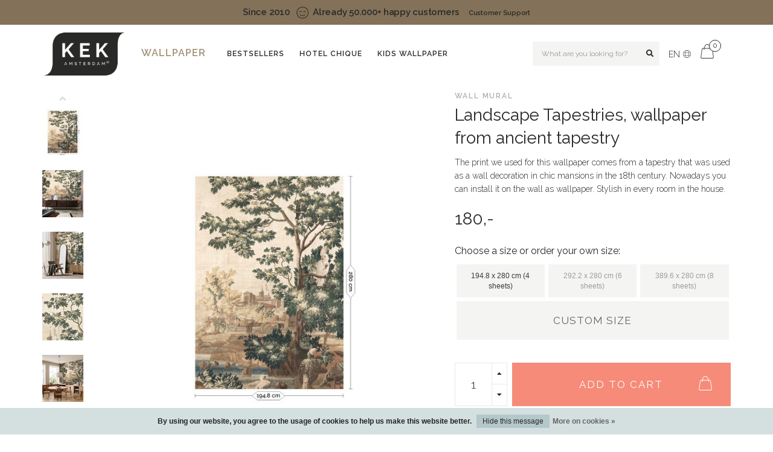

--- FILE ---
content_type: text/html;charset=utf-8
request_url: https://www.kekamsterdam.com/en/wallpaper-from-ancient-tapestry-wp-782.html
body_size: 23189
content:
<!DOCTYPE html>
<html lang="en">
  <head>

<!-- Pinterest Tag -->
<script>
!function(e){if(!window.pintrk){window.pintrk = function () {
window.pintrk.queue.push(Array.prototype.slice.call(arguments))};var
  n=window.pintrk;n.queue=[],n.version="3.0";var
  t=document.createElement("script");t.async=!0,t.src=e;var
  r=document.getElementsByTagName("script")[0];
  r.parentNode.insertBefore(t,r)}}("https://s.pinimg.com/ct/core.js");
pintrk('load', '2613401426566', {em: '<user_email_address>'});
pintrk('page');
</script>
<noscript>
<img height="1" width="1" style="display:none;" alt=""
  src="https://ct.pinterest.com/v3/?event=init&tid=2613401426566&pd[em]=<hashed_email_address>&noscript=1" />
</noscript>
<!-- end Pinterest Tag -->
    
   <script>
pintrk('track', 'checkout', {
event_id: 'eventId0001',
value: 100,
order_quantity: 1,
currency: 'USD'
});
</script>
    
    <!-- Hotjar Tracking Code for https://www.kekamsterdam.com/nl -->
<script>(function(h,o,t,j,a,r){
        h.hj=h.hj||function(){(h.hj.q=h.hj.q||[]).push(arguments)};
        h._hjSettings={hjid:2648297,hjsv:6};
        a=o.getElementsByTagName('head')[0];
        r=o.createElement('script');r.async=1;
        r.src=t+h._hjSettings.hjid+j+h._hjSettings.hjsv;
        a.appendChild(r);
    })(window,document,'https://static.hotjar.com/c/hotjar-','.js?sv=');
</script>
    
  
<script>
    window.hrq = window.hrq || [];
    hrq.push(['init', {}]);
    hrq.push(function(sdk) {
        try {
            var base_url = window.location.origin + "/";
            if (window.location.pathname.startsWith("/" + document.documentElement.lang +"/")){
                base_url += document.documentElement.lang + "/";
            }
            fetch(base_url + 'cart?format=json')
                    .then((response) => response.json())
                    .then((data) => {
                var product_urls = [];
                var product_numbers = [];
                var cart_total = 0;
                var cart = data.cart;
                if (cart) {
                    cart.products.forEach(function(product){
                        product_urls.push(base_url + product.url);
                        product_numbers.push(product.id);
                    });
                    cart_total = parseFloat(cart.totals.grand_total);
                }
                sdk.setCart({
                    total: cart_total,
                    url: window.location.origin + '/cart',
                    urls: product_urls,
                    productNumbers: product_numbers
                });
            });
        } catch(e) {
            console.log("Could not set cart", e);
        }
});
</script>


    
    
    <!--
        
        Theme Nova | v1.5.0.10032102_1
        Theme designed and created by Dyvelopment - We are true e-commerce heroes!
        
        For custom Lightspeed eCom work like custom design or development,
        please contact us at www.dyvelopment.com

          _____                  _                                  _   
         |  __ \                | |                                | |  
         | |  | |_   ___   _____| | ___  _ __  _ __ ___   ___ _ __ | |_ 
         | |  | | | | \ \ / / _ \ |/ _ \| '_ \| '_ ` _ \ / _ \ '_ \| __|
         | |__| | |_| |\ V /  __/ | (_) | |_) | | | | | |  __/ | | | |_ 
         |_____/ \__, | \_/ \___|_|\___/| .__/|_| |_| |_|\___|_| |_|\__|
                  __/ |                 | |                             
                 |___/                  |_|                             
    -->
    
    <meta charset="utf-8"/>
<!-- [START] 'blocks/head.rain' -->
<!--

  (c) 2008-2026 Lightspeed Netherlands B.V.
  http://www.lightspeedhq.com
  Generated: 30-01-2026 @ 07:16:00

-->
<link rel="canonical" href="https://www.kekamsterdam.com/en/wallpaper-from-ancient-tapestry-wp-782.html"/>
<link rel="alternate" href="https://www.kekamsterdam.com/en/index.rss" type="application/rss+xml" title="New products"/>
<link href="https://cdn.webshopapp.com/assets/cookielaw.css?2025-02-20" rel="stylesheet" type="text/css"/>
<meta name="robots" content="noodp,noydir"/>
<meta property="og:url" content="https://www.kekamsterdam.com/en/wallpaper-from-ancient-tapestry-wp-782.html?source=facebook"/>
<meta property="og:site_name" content="KEK Amsterdam"/>
<meta property="og:title" content="Landscape Tapestries, wallpaper from ancient tapestry, WP-782-R"/>
<meta property="og:description" content="The print we used for this wallpaper comes from a tapestry that was used as a wall decoration in chic mansions in the 18th century."/>
<meta property="og:image" content="https://cdn.webshopapp.com/shops/314781/files/468759080/wandvullend-landscape-tapestries-wallpaper-from-an.jpg"/>
<script>
(function(w,d,s,l,i){w[l]=w[l]||[];w[l].push({'gtm.start':
new Date().getTime(),event:'gtm.js'});var f=d.getElementsByTagName(s)[0],
j=d.createElement(s),dl=l!='dataLayer'?'&l='+l:'';j.async=true;j.src=
'https://www.googletagmanager.com/gtm.js?id='+i+dl;f.parentNode.insertBefore(j,f);
})(window,document,'script','dataLayer','GTM-MK594S2B');
</script>
<script src="https://www.googletagmanager.com/gtag/js?id=AW-CONVERSION_ID"></script>
<script>
window.dataLayer = window.dataLayer || [];
        function gtag(){dataLayer.push(arguments);}
        gtag('js', new Date());

        gtag('config','AW-CONVERSION_ID');
</script>
<script>
(function(w,d,s,l,i){w[l]=w[l]||[];w[l].push({'gtm.start':
new Date().getTime(),event:'gtm.js'});var f=d.getElementsByTagName(s)[0],
j=d.createElement(s),dl=l!='dataLayer'?'&l='+l:'';j.async=true;j.src=
'https://www.googletagmanager.com/gtm.js?id='+i+dl;f.parentNode.insertBefore(j,f);
})(window,document,'script','dataLayer','GTM-W8RQKNF6');</script>
</script>
<!--[if lt IE 9]>
<script src="https://cdn.webshopapp.com/assets/html5shiv.js?2025-02-20"></script>
<![endif]-->
<!-- [END] 'blocks/head.rain' -->
    
        	  	              	    	    	    	    	    	         
        <title>Landscape Tapestries, wallpaper from ancient tapestry, WP-782-R - KEK Amsterdam</title>
    
    <meta name="description" content="The print we used for this wallpaper comes from a tapestry that was used as a wall decoration in chic mansions in the 18th century." />
    <meta name="keywords" content="Wandvullend, Landscape, Tapestries,, wallpaper, from, ancient, tapestry" />
    
        
    <meta http-equiv="X-UA-Compatible" content="IE=edge">
    <meta name="viewport" content="width=device-width, initial-scale=1.0, maximum-scale=1.0, user-scalable=0">
    <meta name="apple-mobile-web-app-capable" content="yes">
    <meta name="apple-mobile-web-app-status-bar-style" content="black">
    
        	        
    <link rel="preconnect" href="https://ajax.googleapis.com">
		<link rel="preconnect" href="https://cdn.webshopapp.com/">
		<link rel="preconnect" href="https://assets.webshopapp.com">	
		<link rel="preconnect" href="https://fonts.googleapis.com">
		<link rel="preconnect" href="https://fonts.gstatic.com" crossorigin>
    <link rel="dns-prefetch" href="https://ajax.googleapis.com">
		<link rel="dns-prefetch" href="https://cdn.webshopapp.com/">
		<link rel="dns-prefetch" href="https://assets.webshopapp.com">	
		<link rel="dns-prefetch" href="https://fonts.googleapis.com">
		<link rel="dns-prefetch" href="https://fonts.gstatic.com" crossorigin>

    <link rel="shortcut icon" href="https://cdn.webshopapp.com/shops/314781/themes/176473/v/896604/assets/favicon.ico?20211129092829" type="image/x-icon" />
    
    <script src="//ajax.googleapis.com/ajax/libs/jquery/1.12.4/jquery.min.js"></script>
    <script>window.jQuery || document.write('<script src="https://cdn.webshopapp.com/shops/314781/themes/176473/assets/jquery-1-12-4-min.js?20251213094622">\x3C/script>')</script>
    
    <script>!navigator.userAgent.match('MSIE 10.0;') || document.write('<script src="https://cdn.webshopapp.com/shops/314781/themes/176473/assets/proto-polyfill.js?20251213094622">\x3C/script>')</script>
    <script>if(navigator.userAgent.indexOf("MSIE ") > -1 || navigator.userAgent.indexOf("Trident/") > -1) { document.write('<script src="https://cdn.webshopapp.com/shops/314781/themes/176473/assets/intersection-observer-polyfill.js?20251213094622">\x3C/script>') }</script>
    
    <link href="//fonts.googleapis.com/css?family=Raleway:400,300,600,700&amp;display=swap" rel="preload" as="style">
    <link href="//fonts.googleapis.com/css?family=Raleway:400,300,600,700&amp;display=swap" rel="stylesheet">
    
    <link rel="preload" href="https://cdn.webshopapp.com/shops/314781/themes/176473/assets/fontawesome-5-min.css?20251213094622" as="style">
    <link rel="stylesheet" href="https://cdn.webshopapp.com/shops/314781/themes/176473/assets/fontawesome-5-min.css?20251213094622">
    
    <link rel="preload" href="https://cdn.webshopapp.com/shops/314781/themes/176473/assets/bootstrap-min.css?20251213094622" as="style">
    <link rel="stylesheet" href="https://cdn.webshopapp.com/shops/314781/themes/176473/assets/bootstrap-min.css?20251213094622">
    
    <link rel="preload" as="script" href="https://cdn.webshopapp.com/assets/gui.js?2025-02-20">
    <script src="https://cdn.webshopapp.com/assets/gui.js?2025-02-20"></script>
    
    <link rel="preload" as="script" href="https://cdn.webshopapp.com/assets/gui-responsive-2-0.js?2025-02-20">
    <script src="https://cdn.webshopapp.com/assets/gui-responsive-2-0.js?2025-02-20"></script>
    
        <link rel="stylesheet" href="https://cdn.webshopapp.com/shops/314781/themes/176473/assets/fancybox-3-5-7-min.css?20251213094622" />
        
    <link rel="preload" href="https://cdn.webshopapp.com/shops/314781/themes/176473/assets/style.css?20251213094622" as="style">
    <link rel="stylesheet" href="https://cdn.webshopapp.com/shops/314781/themes/176473/assets/style.css?20251213094622" />
    
    <!-- User defined styles -->
    <link rel="preload" href="https://cdn.webshopapp.com/shops/314781/themes/176473/assets/cropper.css?20251213094622" as="style">
    <link rel="preload" href="https://cdn.webshopapp.com/shops/314781/themes/176473/assets/opmaat.css?20251213094622" as="style">
    <link rel="preload" href="https://cdn.webshopapp.com/shops/314781/themes/176473/assets/settings.css?20251213094622" as="style">
    <link rel="preload" href="https://cdn.webshopapp.com/shops/314781/themes/176473/assets/custom.css?20251213094622" as="style">
    <link rel="stylesheet" href="https://cdn.webshopapp.com/shops/314781/themes/176473/assets/opmaat.css?20251213094622" />
    <link rel="stylesheet" href="https://cdn.webshopapp.com/shops/314781/themes/176473/assets/cropper.css?20251213094622" />
    <link rel="stylesheet" href="https://cdn.webshopapp.com/shops/314781/themes/176473/assets/settings.css?20251213094622" />
    <link rel="stylesheet" href="https://cdn.webshopapp.com/shops/314781/themes/176473/assets/custom.css?20251213094622" />
    
    <script>
   var productStorage = {};
   var theme = {};

  </script>    
    <link type="preload" src="https://cdn.webshopapp.com/shops/314781/themes/176473/assets/countdown-min.js?20251213094622" as="script">
    <link type="preload" src="https://cdn.webshopapp.com/shops/314781/themes/176473/assets/swiper-4-min.js?20251213094622" as="script">
    <link type="preload" src="https://cdn.webshopapp.com/shops/314781/themes/176473/assets/swiper-453.js?20251213094622" as="script">
    <link type="preload" src="https://cdn.webshopapp.com/shops/314781/themes/176473/assets/cropper.js?20251213094622" as="script">
    <link type="preload" src="https://cdn.webshopapp.com/shops/314781/themes/176473/assets/cropper-jquery.js?20251213094622" as="script">
    <link type="preload" src="https://cdn.webshopapp.com/shops/314781/themes/176473/assets/global.js?20251213094622" as="script">
    <link type="preload" src="https://cdn.webshopapp.com/shops/314781/themes/176473/assets/opmaat.js?20251213094622" as="script">
    
            
      </head>
  
  

  
  <body class="layout-custom">
 
    <div class="body-content"><div class="overlay"><i class="fa fa-times"></i></div><header><div id="header-holder"><div class="usp-kek">

Since 2010  &nbsp;   <img src="https://cdn.webshopapp.com/shops/314781/files/460838524/happy.png" alt="" width="20" height="20">   &nbsp;Already 50.000+ happy customers&nbsp;&nbsp;&nbsp;
     
<span style="text-decoration:none;font-weight:400;letter-spacing:-0.2pt;font-size:11px;"><a href="https://www.kekamsterdam.com/en/contact/"  alt="Wallpaper from KEK Amsterdam">   Customer Support</a></span></div><div class="container"><div id="header-content"><div class="header-left"><div class="categories-button small scroll scroll-nav hidden-lg hidden-md hidden-sm hidden-xs hidden-xxs"><div class="nav-icon"><div class="bar1"></div><div class="bar3"></div><span>Menu</span></div></div><div id="mobilenav" class="categories-button small mobile visible-md visible-sm visible-xs visible-xxs"><div class="nav-icon"><div class="bar1"></div><div class="bar3"></div></div><span>Menu</span></div><span id="mobilesearch" class="visible-xxs visible-xs visible-sm visible-md"><a href="https://www.kekamsterdam.com/en/"><i class="fa fa-search" aria-hidden="true"></i></a></span><a href="https://www.kekamsterdam.com/en/" class="logo hidden-sm hidden-xs hidden-xxs hidden-md"><img class="logo" src="https://cdn.webshopapp.com/shops/314781/themes/176473/v/2483559/assets/logo.png?20241121222236" alt="Kek Amsterdam"></a></div><div class=" borders  hidden-xxs hidden-xs hidden-sm hidden-md" id="navbar"><div class="container boxed-subnav"><div class="row"><div class="col-md-12"><nav><ul class="megamenu"><li><a href="https://www.kekamsterdam.com/en/wallpaper/" class="dropdown">Wallpaper</a><ul class="sub1 megamenu"><li><div class="container"><div class="row"><div class="col-md-12 maxheight"><div class="row"><div class="col-md-3 sub-holder"><h4><a href="https://www.kekamsterdam.com/en/wallpaper/collection/" title="Collection">Collection</a></h4><ul class="sub2"><li><a href="https://www.kekamsterdam.com/en/wallpaper/collection/frans-uyterlinde/">Frans Uyterlinde</a></li><li><a href="https://www.kekamsterdam.com/en/wallpaper/collection/stripes/">Stripes</a></li><li><a href="https://www.kekamsterdam.com/en/wallpaper/collection/hotel-chique/">Hotel Chique</a></li><li><a href="https://www.kekamsterdam.com/en/wallpaper/collection/natural-chique/">Natural Chique</a></li><li><a href="https://www.kekamsterdam.com/en/wallpaper/collection/landscape-tapestries/">Landscape Tapestries</a></li><li><a href="https://www.kekamsterdam.com/en/wallpaper/collection/engraved-flowers/">Engraved Flowers</a></li><li><a href="https://www.kekamsterdam.com/en/wallpaper/collection/engraved-landscapes/">Engraved Landscapes</a></li><li><a href="https://www.kekamsterdam.com/en/wallpaper/collection/engraved-clouds/">Engraved Clouds</a></li><li><a href="https://www.kekamsterdam.com/en/wallpaper/collection/underwater-jungle/">Underwater Jungle</a></li><li><a href="https://www.kekamsterdam.com/en/wallpaper/collection/royal-blue-flowers/">Royal Blue Flowers</a></li><li><a href="https://www.kekamsterdam.com/en/wallpaper/collection/floor-rieder/">Floor Rieder</a></li><li><a href="https://www.kekamsterdam.com/en/wallpaper/collection/golden-age-landscapes/">Golden Age Landscapes</a></li><li><a href="https://www.kekamsterdam.com/en/wallpaper/collection/golden-age-flowers/">Golden Age Flowers</a></li><li><a href="https://www.kekamsterdam.com/en/wallpaper/collection/golden-age-clouds/">Golden Age Clouds</a></li><li><a href="https://www.kekamsterdam.com/en/wallpaper/collection/tropical-landscapes/">Tropical Landscapes</a></li><li><a href="https://www.kekamsterdam.com/en/wallpaper/collection/marble/">Marble</a></li></ul></div><div class="col-md-3 sub-holder"><h4><a href="https://www.kekamsterdam.com/en/wallpaper/design/" title="Design">Design</a></h4><ul class="sub2"><li><a href="https://www.kekamsterdam.com/en/wallpaper/design/gold-metallic/">Gold metallic</a></li><li><a href="https://www.kekamsterdam.com/en/wallpaper/design/plain-wallpaper/">Plain wallpaper</a></li><li><a href="https://www.kekamsterdam.com/en/wallpaper/design/flowers/">Flowers</a></li><li><a href="https://www.kekamsterdam.com/en/wallpaper/design/leaves/">Leaves</a></li><li><a href="https://www.kekamsterdam.com/en/wallpaper/design/marble/">Marble</a></li><li><a href="https://www.kekamsterdam.com/en/wallpaper/design/clouds/">Clouds</a></li><li><a href="https://www.kekamsterdam.com/en/wallpaper/design/landscapes/">Landscapes</a></li><li><a href="https://www.kekamsterdam.com/en/wallpaper/design/animals/">Animals</a></li><li><a href="https://www.kekamsterdam.com/en/wallpaper/design/geometric/">Geometric</a></li></ul></div><div class="col-md-3 sub-holder"><h4><a href="https://www.kekamsterdam.com/en/wallpaper/colour/" title="Colour">Colour</a></h4><ul class="sub2"><li><a href="https://www.kekamsterdam.com/en/wallpaper/colour/gold-high-gloss/">Gold | High Gloss</a></li><li><a href="https://www.kekamsterdam.com/en/wallpaper/colour/gold-semi-gloss/">Gold | Semi Gloss</a></li><li><a href="https://www.kekamsterdam.com/en/wallpaper/colour/shades-of-white/">Shades of white</a></li><li><a href="https://www.kekamsterdam.com/en/wallpaper/colour/earth-tones/">Earth tones</a></li><li><a href="https://www.kekamsterdam.com/en/wallpaper/colour/pink/">Pink</a></li><li><a href="https://www.kekamsterdam.com/en/wallpaper/colour/green/">Green</a></li><li><a href="https://www.kekamsterdam.com/en/wallpaper/colour/blue/">Blue</a></li><li><a href="https://www.kekamsterdam.com/en/wallpaper/colour/black-white/">Black &amp; White</a></li><li><a href="https://www.kekamsterdam.com/en/wallpaper/colour/colorful/">Colorful</a></li></ul></div><div class="col-md-3 sub-holder"><h4><a href="https://www.kekamsterdam.com/en/wallpaper/form/" title="Form">Form</a></h4><ul class="sub2"><li><a href="https://www.kekamsterdam.com/en/wallpaper/form/wallpaper/">Wallpaper</a></li><li><a href="https://www.kekamsterdam.com/en/wallpaper/form/wall-murals/">Wall murals</a></li><li><a href="https://www.kekamsterdam.com/en/wallpaper/form/wallpaper-circle/">Wallpaper circle</a></li><li><a href="https://www.kekamsterdam.com/en/wallpaper/form/wallpaper-panel/">Wallpaper panel</a></li></ul></div><div class="cf"></div></div></div></div></div></li></ul></li><li><a href="https://www.kekamsterdam.com/en/bestsellers/" class="">Bestsellers</a></li><li><a href="https://www.kekamsterdam.com/en/hotel-chique/" class="">Hotel Chique</a></li><li><a href="https://www.kekamsterdam.com/en/kids-wallpaper/" class="">Kids wallpaper</a></li></ul></nav></div></div></div></div><div class="header-center"><div class="search hidden-sm hidden-xs hidden-xxs hidden-md"><form action="https://www.kekamsterdam.com/en/search/" class="searchform" method="get"><div class="search-holder"><input type="text" class="searchbox white" name="q" placeholder="What are you looking for?" autocomplete="off"><i class="fa fa-search" aria-hidden="true"></i><i class="fa fa-times clearsearch" aria-hidden="true"></i></div></form><div class="searchcontent hidden-xs hidden-xxs"><div class="searchresults"></div><div class="more"><a href="#" class="search-viewall">View all results <span>(0)</span></a></div><div class="noresults">No products found</div></div></div><a href="https://www.kekamsterdam.com/en/"><img class="logo hidden-lg" src="https://cdn.webshopapp.com/shops/314781/themes/176473/v/2483559/assets/logo.png?20241121222236" alt="Wallpaper from KEK Amsterdam"></a></div><div class="header-hallmark hidden-xs hidden-xxs hidden-sm"></div><div class="header-right text-right"><div class="user-actions hidden-sm hidden-xs hidden-xxs hidden-md"><a href="#" class="header-link" data-fancy="fancy-locale-holder" data-fancy-type="flyout" data-tooltip title="Language & Currency" data-placement="bottom"><span class="current-lang">EN</span><i class="nova-icon nova-icon-globe"></i></a><div class="fancy-box flyout fancy-locale-holder"><div class="fancy-locale"><div class="taal"><label>Choose your language</label><div class="flex-container middle"><div class="flex-col"><span class="flags en"></span></div><div class="flex-col flex-grow-1"><select id="" class="fancy-select" onchange="document.location=this.options[this.selectedIndex].getAttribute('data-url')"><option lang="nl" title="Nederlands" data-url="https://www.kekamsterdam.com/nl/go/product/147082620">Nederlands</option><option lang="de" title="Deutsch" data-url="https://www.kekamsterdam.com/de/go/product/147082620">Deutsch</option><option lang="en" title="English" data-url="https://www.kekamsterdam.com/en/go/product/147082620" selected="selected">English</option></select></div></div></div></div></div></div><a href="https://www.kekamsterdam.com/en/cart/" class="cart header-link"><div class="cart-icon"><i class="nova-icon nova-icon-shopping-bag"></i><span id="qty" class="highlight-bg cart-total-qty shopping-bag">0</span></div></a></div></div></div></div><div class="cf"></div><div class="subheader-holder"><div class="container"><div class="subheader"><nav class="subheader-nav hidden-sm hidden-xs hidden-xxs"><div class="categories-button main">
          Categories
          <div class="nav-icon"><div class="bar1"></div><div class="bar2"></div><div class="bar3"></div></div></div><div class="nav-main-holder"><ul class="nav-main"><li class="nav-main-item"><a href="https://www.kekamsterdam.com/en/wallpaper/" class="nav-main-item-name has-subs"><img src="https://cdn.webshopapp.com/shops/314781/themes/176473/assets/nav-cat-placeholder.png?20251213094622">
                                            Wallpaper
            </a><ul class="nav-main-sub full-width mega level-1"><li><div class="nav-main-sub-item-holder"><div class="container"><div class="row"><div class="col-md-3 nav-main-sub-item"><h5 class="nav-main-item category-title"><a href="https://www.kekamsterdam.com/en/wallpaper/collection/">Collection</a></h5><ul class="nav-mega-sub level-2"><li><a href="https://www.kekamsterdam.com/en/wallpaper/collection/frans-uyterlinde/">Frans Uyterlinde</a></li><li><a href="https://www.kekamsterdam.com/en/wallpaper/collection/stripes/">Stripes</a></li><li><a href="https://www.kekamsterdam.com/en/wallpaper/collection/hotel-chique/">Hotel Chique</a></li><li><a href="https://www.kekamsterdam.com/en/wallpaper/collection/natural-chique/">Natural Chique</a></li><li><a href="https://www.kekamsterdam.com/en/wallpaper/collection/landscape-tapestries/">Landscape Tapestries</a></li><li><a href="https://www.kekamsterdam.com/en/wallpaper/collection/engraved-flowers/">Engraved Flowers</a></li><li><a href="https://www.kekamsterdam.com/en/wallpaper/collection/engraved-landscapes/">Engraved Landscapes</a></li><li><a href="https://www.kekamsterdam.com/en/wallpaper/collection/engraved-clouds/">Engraved Clouds</a></li><li><a href="https://www.kekamsterdam.com/en/wallpaper/collection/underwater-jungle/">Underwater Jungle</a></li><li><a href="https://www.kekamsterdam.com/en/wallpaper/collection/royal-blue-flowers/">Royal Blue Flowers</a></li><li><a href="https://www.kekamsterdam.com/en/wallpaper/collection/floor-rieder/">Floor Rieder</a></li><li><a href="https://www.kekamsterdam.com/en/wallpaper/collection/golden-age-landscapes/">Golden Age Landscapes</a></li><li><a href="https://www.kekamsterdam.com/en/wallpaper/collection/golden-age-flowers/">Golden Age Flowers</a></li><li><a href="https://www.kekamsterdam.com/en/wallpaper/collection/golden-age-clouds/">Golden Age Clouds</a></li><li><a href="https://www.kekamsterdam.com/en/wallpaper/collection/tropical-landscapes/">Tropical Landscapes</a></li><li><a href="https://www.kekamsterdam.com/en/wallpaper/collection/marble/">Marble</a></li></ul></div><div class="col-md-3 nav-main-sub-item"><h5 class="nav-main-item category-title"><a href="https://www.kekamsterdam.com/en/wallpaper/design/">Design</a></h5><ul class="nav-mega-sub level-2"><li><a href="https://www.kekamsterdam.com/en/wallpaper/design/gold-metallic/">Gold metallic</a></li><li><a href="https://www.kekamsterdam.com/en/wallpaper/design/plain-wallpaper/">Plain wallpaper</a></li><li><a href="https://www.kekamsterdam.com/en/wallpaper/design/flowers/">Flowers</a></li><li><a href="https://www.kekamsterdam.com/en/wallpaper/design/leaves/">Leaves</a></li><li><a href="https://www.kekamsterdam.com/en/wallpaper/design/marble/">Marble</a></li><li><a href="https://www.kekamsterdam.com/en/wallpaper/design/clouds/">Clouds</a></li><li><a href="https://www.kekamsterdam.com/en/wallpaper/design/landscapes/">Landscapes</a></li><li><a href="https://www.kekamsterdam.com/en/wallpaper/design/animals/">Animals</a></li><li><a href="https://www.kekamsterdam.com/en/wallpaper/design/geometric/">Geometric</a></li></ul></div><div class="col-md-3 nav-main-sub-item"><h5 class="nav-main-item category-title"><a href="https://www.kekamsterdam.com/en/wallpaper/colour/">Colour</a></h5><ul class="nav-mega-sub level-2"><li><a href="https://www.kekamsterdam.com/en/wallpaper/colour/gold-high-gloss/">Gold | High Gloss</a></li><li><a href="https://www.kekamsterdam.com/en/wallpaper/colour/gold-semi-gloss/">Gold | Semi Gloss</a></li><li><a href="https://www.kekamsterdam.com/en/wallpaper/colour/shades-of-white/">Shades of white</a></li><li><a href="https://www.kekamsterdam.com/en/wallpaper/colour/earth-tones/">Earth tones</a></li><li><a href="https://www.kekamsterdam.com/en/wallpaper/colour/pink/">Pink</a></li><li><a href="https://www.kekamsterdam.com/en/wallpaper/colour/green/">Green</a></li><li><a href="https://www.kekamsterdam.com/en/wallpaper/colour/blue/">Blue</a></li><li><a href="https://www.kekamsterdam.com/en/wallpaper/colour/black-white/">Black &amp; White</a></li><li><a href="https://www.kekamsterdam.com/en/wallpaper/colour/colorful/">Colorful</a></li></ul></div><div class="col-md-3 nav-main-sub-item"><h5 class="nav-main-item category-title"><a href="https://www.kekamsterdam.com/en/wallpaper/form/">Form</a></h5><ul class="nav-mega-sub level-2"><li><a href="https://www.kekamsterdam.com/en/wallpaper/form/wallpaper/">Wallpaper</a></li><li><a href="https://www.kekamsterdam.com/en/wallpaper/form/wall-murals/">Wall murals</a></li><li><a href="https://www.kekamsterdam.com/en/wallpaper/form/wallpaper-circle/">Wallpaper circle</a></li><li><a href="https://www.kekamsterdam.com/en/wallpaper/form/wallpaper-panel/">Wallpaper panel</a></li></ul></div><div class="cf"></div></div></div></div></li></ul></li><li class="nav-main-item"><a href="https://www.kekamsterdam.com/en/bestsellers/" class="nav-main-item-name"><img src="https://cdn.webshopapp.com/shops/314781/themes/176473/assets/nav-cat-placeholder.png?20251213094622">
                                            Bestsellers
            </a></li><li class="nav-main-item"><a href="https://www.kekamsterdam.com/en/hotel-chique/" class="nav-main-item-name"><img src="https://cdn.webshopapp.com/shops/314781/themes/176473/assets/nav-cat-placeholder.png?20251213094622">
                                            Hotel Chique
            </a></li><li class="nav-main-item"><a href="https://www.kekamsterdam.com/en/kids-wallpaper/" class="nav-main-item-name"><img src="https://cdn.webshopapp.com/shops/314781/themes/176473/assets/nav-cat-placeholder.png?20251213094622">
                                            Kids wallpaper
            </a></li></ul></div></nav><div class="subheader-usps"><div class="usps-slider-holder" style="width:100%;"><div class="swiper-container usps-header with-header"><div class="swiper-wrapper"><div class="swiper-slide usp-block"><div><i class="fas fa-check"></i> We ship to Europe & USA
          </div></div><div class="swiper-slide usp-block"><div><i class="fas fa-check"></i> Premium quality wallpaper
          </div></div><div class="swiper-slide usp-block"><div><i class="fas fa-check"></i> 30 days return guarantee
          </div></div><div class="swiper-slide usp-block"><div><i class="fas fa-pencil-ruler"></i> Custom size possible
          </div></div></div></div></div></div></div></div></div><div class="subnav-dimmed"></div></header><div class="breadcrumbs"><div class="container"><div class="row"><div class="col-md-12"><a href="https://www.kekamsterdam.com/en/" title="Home">Home</a><span><span class="seperator">/</span><a href="https://www.kekamsterdam.com/en/wallpaper-from-ancient-tapestry-wp-782.html"><span>Landscape Tapestries, wallpaper from ancient tapestry</span></a></span></div></div></div></div><div class="container productpage"><div class="content-box"><div class="row"><div class="col-md-1 hidden-sm hidden-xs hidden-xxs thumbs-holder vertical"><div class="thumbs vertical"><div class="swiper-container swiper-container-vert swiper-productthumbs" style="height:100%; width:100%;"><div class="swiper-wrapper"><div class="swiper-slide swiper-slide-vert active"><img src="https://cdn.webshopapp.com/shops/314781/files/468759080/65x75x1/landscape-tapestries-wallpaper-from-ancient-tapest.jpg" alt="" class="img-responsive"></div><div class="swiper-slide swiper-slide-vert"><img src="https://cdn.webshopapp.com/shops/314781/files/468759079/65x75x1/landscape-tapestries-wallpaper-from-ancient-tapest.jpg" alt="" class="img-responsive"></div><div class="swiper-slide swiper-slide-vert"><img src="https://cdn.webshopapp.com/shops/314781/files/468759077/65x75x1/landscape-tapestries-wallpaper-from-ancient-tapest.jpg" alt="" class="img-responsive"></div><div class="swiper-slide swiper-slide-vert"><img src="https://cdn.webshopapp.com/shops/314781/files/468759075/65x75x1/landscape-tapestries-wallpaper-from-ancient-tapest.jpg" alt="" class="img-responsive"></div><div class="swiper-slide swiper-slide-vert"><img src="https://cdn.webshopapp.com/shops/314781/files/468759076/65x75x1/landscape-tapestries-wallpaper-from-ancient-tapest.jpg" alt="" class="img-responsive"></div><div class="swiper-slide swiper-slide-vert"><img src="https://cdn.webshopapp.com/shops/314781/files/468759078/65x75x1/landscape-tapestries-wallpaper-from-ancient-tapest.jpg" alt="" class="img-responsive"></div><div class="swiper-slide swiper-slide-vert"><img src="https://cdn.webshopapp.com/shops/314781/files/468759081/65x75x1/landscape-tapestries-wallpaper-from-ancient-tapest.jpg" alt="" class="img-responsive"></div><div class="swiper-slide swiper-slide-vert"><img src="https://cdn.webshopapp.com/shops/314781/files/468759083/65x75x1/landscape-tapestries-wallpaper-from-ancient-tapest.jpg" alt="" class="img-responsive"></div><div class="swiper-slide swiper-slide-vert"><img src="https://cdn.webshopapp.com/shops/314781/files/440961103/65x75x1/landscape-tapestries-wallpaper-from-ancient-tapest.jpg" alt="" class="img-responsive"></div></div></div></div><div class="arrow thumb-arrow-top"><i class="fa fa-angle-up"></i></div><div class="arrow thumb-arrow-bottom"><i class="fa fa-angle-down"></i></div></div><div class="col-sm-6 productpage-left"><div class="row"><div class="col-md-12"><div class="product-image-holder" id="holder"><div class="swiper-container swiper-productimage product-image"><div class="swiper-wrapper"><div class="swiper-slide zoom" data-src="https://cdn.webshopapp.com/shops/314781/files/468759080/landscape-tapestries-wallpaper-from-ancient-tapest.jpg" data-fancybox="product-images"><img height="750" width="650" src="https://cdn.webshopapp.com/shops/314781/files/468759080/650x750x2/landscape-tapestries-wallpaper-from-ancient-tapest.jpg" class="img-responsive" data-src-zoom="https://cdn.webshopapp.com/shops/314781/files/468759080/landscape-tapestries-wallpaper-from-ancient-tapest.jpg" alt="Landscape Tapestries, wallpaper from ancient tapestry"></div><div class="swiper-slide zoom" data-src="https://cdn.webshopapp.com/shops/314781/files/468759079/landscape-tapestries-wallpaper-from-ancient-tapest.jpg" data-fancybox="product-images"><img data-src="https://cdn.webshopapp.com/shops/314781/files/468759079/650x750x2/landscape-tapestries-wallpaper-from-ancient-tapest.jpg" class="swiper-lazy img-responsive" data-src-zoom="https://cdn.webshopapp.com/shops/314781/files/468759079/landscape-tapestries-wallpaper-from-ancient-tapest.jpg" alt="Landscape Tapestries, wallpaper from ancient tapestry"></div><div class="swiper-slide zoom" data-src="https://cdn.webshopapp.com/shops/314781/files/468759077/landscape-tapestries-wallpaper-from-ancient-tapest.jpg" data-fancybox="product-images"><img data-src="https://cdn.webshopapp.com/shops/314781/files/468759077/650x750x2/landscape-tapestries-wallpaper-from-ancient-tapest.jpg" class="swiper-lazy img-responsive" data-src-zoom="https://cdn.webshopapp.com/shops/314781/files/468759077/landscape-tapestries-wallpaper-from-ancient-tapest.jpg" alt="Landscape Tapestries, wallpaper from ancient tapestry"></div><div class="swiper-slide zoom" data-src="https://cdn.webshopapp.com/shops/314781/files/468759075/landscape-tapestries-wallpaper-from-ancient-tapest.jpg" data-fancybox="product-images"><img data-src="https://cdn.webshopapp.com/shops/314781/files/468759075/650x750x2/landscape-tapestries-wallpaper-from-ancient-tapest.jpg" class="swiper-lazy img-responsive" data-src-zoom="https://cdn.webshopapp.com/shops/314781/files/468759075/landscape-tapestries-wallpaper-from-ancient-tapest.jpg" alt="Landscape Tapestries, wallpaper from ancient tapestry"></div><div class="swiper-slide zoom" data-src="https://cdn.webshopapp.com/shops/314781/files/468759076/landscape-tapestries-wallpaper-from-ancient-tapest.jpg" data-fancybox="product-images"><img data-src="https://cdn.webshopapp.com/shops/314781/files/468759076/650x750x2/landscape-tapestries-wallpaper-from-ancient-tapest.jpg" class="swiper-lazy img-responsive" data-src-zoom="https://cdn.webshopapp.com/shops/314781/files/468759076/landscape-tapestries-wallpaper-from-ancient-tapest.jpg" alt="Landscape Tapestries, wallpaper from ancient tapestry"></div><div class="swiper-slide zoom" data-src="https://cdn.webshopapp.com/shops/314781/files/468759078/landscape-tapestries-wallpaper-from-ancient-tapest.jpg" data-fancybox="product-images"><img data-src="https://cdn.webshopapp.com/shops/314781/files/468759078/650x750x2/landscape-tapestries-wallpaper-from-ancient-tapest.jpg" class="swiper-lazy img-responsive" data-src-zoom="https://cdn.webshopapp.com/shops/314781/files/468759078/landscape-tapestries-wallpaper-from-ancient-tapest.jpg" alt="Landscape Tapestries, wallpaper from ancient tapestry"></div><div class="swiper-slide zoom" data-src="https://cdn.webshopapp.com/shops/314781/files/468759081/landscape-tapestries-wallpaper-from-ancient-tapest.jpg" data-fancybox="product-images"><img data-src="https://cdn.webshopapp.com/shops/314781/files/468759081/650x750x2/landscape-tapestries-wallpaper-from-ancient-tapest.jpg" class="swiper-lazy img-responsive" data-src-zoom="https://cdn.webshopapp.com/shops/314781/files/468759081/landscape-tapestries-wallpaper-from-ancient-tapest.jpg" alt="Landscape Tapestries, wallpaper from ancient tapestry"></div><div class="swiper-slide zoom" data-src="https://cdn.webshopapp.com/shops/314781/files/468759083/landscape-tapestries-wallpaper-from-ancient-tapest.jpg" data-fancybox="product-images"><img data-src="https://cdn.webshopapp.com/shops/314781/files/468759083/650x750x2/landscape-tapestries-wallpaper-from-ancient-tapest.jpg" class="swiper-lazy img-responsive" data-src-zoom="https://cdn.webshopapp.com/shops/314781/files/468759083/landscape-tapestries-wallpaper-from-ancient-tapest.jpg" alt="Landscape Tapestries, wallpaper from ancient tapestry"></div><div class="swiper-slide zoom" data-src="https://cdn.webshopapp.com/shops/314781/files/440961103/landscape-tapestries-wallpaper-from-ancient-tapest.jpg" data-fancybox="product-images"><img data-src="https://cdn.webshopapp.com/shops/314781/files/440961103/650x750x2/landscape-tapestries-wallpaper-from-ancient-tapest.jpg" class="swiper-lazy img-responsive" data-src-zoom="https://cdn.webshopapp.com/shops/314781/files/440961103/landscape-tapestries-wallpaper-from-ancient-tapest.jpg" alt="Landscape Tapestries, wallpaper from ancient tapestry"></div></div></div></div><div class="swiper-pagination swiper-pagination-image hidden-md hidden-lg"></div></div></div></div><div class="col-md-5 col-sm-6 productpage-right"><div class="row visible-xxs visible-xs visible-sm"><div class="col-md-12"><div class="mobile-pre-title"><a href="https://www.kekamsterdam.com/en/brands/wandvullend/" class="brand-button rounded margin-right-10">Wandvullend</a><a href="op maat;40;800;400;5;48.7" class="brand-button youtube rounded" target="_blank"><i class="fab fa-youtube"></i> Video</a></div><div class="mobile-title"><p class="brand">Wall mural </p><h4>Landscape Tapestries, wallpaper from ancient tapestry</h4><div class="row rowmargin product-description-wrap"><div class="col-md-12"><div class="product-description"><p>
              The print we used for this wallpaper comes from a tapestry that was used as a wall decoration in chic mansions in the 18th century. Nowadays you can install it on the wall as wallpaper. Stylish in every room in the house.
             
            </p></div></div></div></div></div></div><!-- start offer wrapper --><div class="offer-holder"><div class="row "><div class="col-md-12"><div class="product-title hidden-xxs hidden-xs hidden-sm"><div class=""><p class="brand">Wall mural </p><h1 class="">Landscape Tapestries, wallpaper from ancient tapestry </h1><div class="row rowmargin product-description-wrap"><div class="col-md-12"><div class="product-description"><p>
              The print we used for this wallpaper comes from a tapestry that was used as a wall decoration in chic mansions in the 18th century. Nowadays you can install it on the wall as wallpaper. Stylish in every room in the house.
             
            </p></div></div></div></div><div class="row"><div class="col-md-7"><div class="title-appendix"></div></div><div class="col-md-5"><div class="title-appendix"><div class="wishlist text-right"><a href="https://www.kekamsterdam.com/en/compare/add/290375937/" class="compare" data-tooltip title="Add to comparison" data-compare="290375937"><i class="fas fa-chart-bar"></i></a></div></div></div></div></div><div class="product-price"><div class="row"><div class="col-xs-6"><span class="price margin-right-10"><span class="currency"></span>180,-</span><span class="price-strict">Incl. tax</span></div></div></div></div></div><div class="calculator" data-breedte="40" data-lengte="800" data-patroon="400"><a class="close-btn" href="javascript:;"><i class="fas fa-times"></i></a><h4 class="title title-font">Wall size</h4><div class="input-block"><div class="text-inputs"><div class="basic-input"><label for="width">Width</label><div class="inner-input-wrap"><i class="fas fa-arrows-alt-h"></i><input id="width" type="number" placeholder="0" max="10000000"><span>cm</span></div></div><span class="size-divider">X</span><div class="basic-input"><label for="height">Height</label><div class="inner-input-wrap"><i class="fas fa-arrows-alt-v"></i><input id="height" type="number" placeholder="0" max="400"><span>cm</span></div></div></div></div><div class="result">Number of rolls:﻿ <span>1</span></div></div><form action="https://www.kekamsterdam.com/en/cart/add/290375937/" id="product_configure_form" method="post"><div class="row margin-top"><div class="col-md-12"><div class="productform variant-blocks no-customs"><div class="productform-title">Choose a size or order your own size:</div><input type="hidden" name="bundle_id" id="product_configure_bundle_id" value=""><div class="product-configure"><div class="product-configure-variants"  aria-label="Select an option of the product. This will reload the page to show the new option." role="region"><label for="product_configure_variants">Make your choice: <em aria-hidden="true">*</em></label><select name="variant" id="product_configure_variants" onchange="document.getElementById('product_configure_form').action = 'https://www.kekamsterdam.com/en/product/variants/147082620/'; document.getElementById('product_configure_form').submit();" aria-required="true"><option value="290375937" selected="selected">194.8 x 280 cm (4 sheets) - €180,00</option><option value="290375940">292.2 x 280 cm (6 sheets) - €270,00</option><option value="290375941">389.6 x 280 cm (8 sheets) - €360,00</option><option value="290375939">Wallpaper sample - €1,00</option><option value="290375938">Custom wallpaper - €0,00</option></select><div class="product-configure-clear"></div></div><div class="product-configure-custom" role="region" aria-label="Product configurations"><div class="product-configure-custom-option" ><label for="product_configure_custom_8079454" id="gui-product-custom-field-title-8079454">p7:</label><select name="custom[8079454]" id="product_configure_custom_8079454"><option value=""  selected="selected">Make your choice...</option><option value="69402364">0.00</option><option value="69402365">0.01 (+€0,01)</option><option value="69402366">0.02 (+€0,02)</option><option value="69402367">0.03 (+€0,03)</option><option value="69402368">0.04 (+€0,04)</option><option value="69402369">0.05 (+€0,05)</option><option value="69402370">0.06 (+€0,06)</option><option value="69402371">0.07 (+€0,07)</option><option value="69402372">0.08 (+€0,08)</option><option value="69402373">0.09 (+€0,09)</option></select><div class="product-configure-clear"></div></div><div class="product-configure-custom-option" ><label for="product_configure_custom_8079453" id="gui-product-custom-field-title-8079453">p6:</label><select name="custom[8079453]" id="product_configure_custom_8079453"><option value=""  selected="selected">Make your choice...</option><option value="69402354">0.00</option><option value="69402355">0.10 (+€0,10)</option><option value="69402356">0.20 (+€0,20)</option><option value="69402357">0.30 (+€0,30)</option><option value="69402358">0.40 (+€0,40)</option><option value="69402359">0.50 (+€0,50)</option><option value="69402360">0.60 (+€0,60)</option><option value="69402361">0.70 (+€0,70)</option><option value="69402362">0.80 (+€0,80)</option><option value="69402363">0.90 (+€0,90)</option></select><div class="product-configure-clear"></div></div><div class="product-configure-custom-option" ><label for="product_configure_custom_8079451" id="gui-product-custom-field-title-8079451">p5:</label><select name="custom[8079451]" id="product_configure_custom_8079451"><option value=""  selected="selected">Make your choice...</option><option value="69402334">0.00</option><option value="69402335">1.00 (+€1,00)</option><option value="69402336">2.00 (+€2,00)</option><option value="69402337">3.00 (+€3,00)</option><option value="69402338">4.00 (+€4,00)</option><option value="69402339">5.00 (+€5,00)</option><option value="69402340">6.00 (+€6,00)</option><option value="69402341">7.00 (+€7,00)</option><option value="69402342">8.00 (+€8,00)</option><option value="69402343">9.00 (+€9,00)</option></select><div class="product-configure-clear"></div></div><div class="product-configure-custom-option" ><label for="product_configure_custom_8079452" id="gui-product-custom-field-title-8079452">p4:</label><select name="custom[8079452]" id="product_configure_custom_8079452"><option value=""  selected="selected">Make your choice...</option><option value="69402344">0.00</option><option value="69402345">10.00 (+€10,00)</option><option value="69402346">20.00 (+€20,00)</option><option value="69402347">30.00 (+€30,00)</option><option value="69402348">40.00 (+€40,00)</option><option value="69402349">50.00 (+€50,00)</option><option value="69402350">60.00 (+€60,00)</option><option value="69402351">70.00 (+€70,00)</option><option value="69402352">80.00 (+€80,00)</option><option value="69402353">90.00 (+€90,00)</option></select><div class="product-configure-clear"></div></div><div class="product-configure-custom-option" ><label for="product_configure_custom_8079450" id="gui-product-custom-field-title-8079450">p3:</label><select name="custom[8079450]" id="product_configure_custom_8079450"><option value=""  selected="selected">Make your choice...</option><option value="69402324">0.00</option><option value="69402325">100.00 (+€100,00)</option><option value="69402326">200.00 (+€200,00)</option><option value="69402327">300.00 (+€300,00)</option><option value="69402328">400.00 (+€400,00)</option><option value="69402329">500.00 (+€500,00)</option><option value="69402330">600.00 (+€600,00)</option><option value="69402331">700.00 (+€700,00)</option><option value="69402332">800.00 (+€800,00)</option><option value="69402333">900.00 (+€900,00)</option></select><div class="product-configure-clear"></div></div><div class="product-configure-custom-option" ><label for="product_configure_custom_8079449" id="gui-product-custom-field-title-8079449">p2:</label><select name="custom[8079449]" id="product_configure_custom_8079449"><option value=""  selected="selected">Make your choice...</option><option value="69402314">0.00</option><option value="69402315">1000.00 (+€1.000,00)</option><option value="69402316">2000.00 (+€2.000,00)</option><option value="69402317">3000.00 (+€3.000,00)</option><option value="69402318">4000.00 (+€4.000,00)</option><option value="69402319">5000.00 (+€5.000,00)</option><option value="69402320">6000.00 (+€6.000,00)</option><option value="69402321">7000.00 (+€7.000,00)</option><option value="69402322">8000.00 (+€8.000,00)</option><option value="69402323">9000.00 (+€9.000,00)</option></select><div class="product-configure-clear"></div></div><div class="product-configure-custom-option" ><label for="product_configure_custom_8079448" id="gui-product-custom-field-title-8079448">p1:</label><select name="custom[8079448]" id="product_configure_custom_8079448"><option value=""  selected="selected">Make your choice...</option><option value="69402304">0.00</option><option value="69402305">10000.00 (+€10.000,00)</option><option value="69402306">20000.00 (+€20.000,00)</option><option value="69402307">30000.00 (+€30.000,00)</option><option value="69402308">40000.00 (+€40.000,00)</option><option value="69402309">50000.00 (+€50.000,00)</option><option value="69402310">60000.00 (+€60.000,00)</option><option value="69402311">70000.00 (+€70.000,00)</option><option value="69402312">80000.00 (+€80.000,00)</option><option value="69402313">90000.00 (+€90.000,00)</option></select><div class="product-configure-clear"></div></div><div class="product-configure-custom-option" ><label for="product_configure_custom_8079447" id="gui-product-custom-field-title-8079447">Url:</label><input type="text" name="custom[8079447]" id="product_configure_custom_8079447" value="" /><div class="product-configure-clear"></div></div><div class="product-configure-custom-option" ><label for="product_configure_custom_8079446" id="gui-product-custom-field-title-8079446">Maatwerk info:</label><textarea name="custom[8079446]" id="product_configure_custom_8079446" cols="20" rows="4" ></textarea><div class="product-configure-clear"></div></div></div></div></div></div></div><div class="row"><div class="col-md-12 rowmargin"><div class="maatwerk-button-scroll"><a href="javascript:;" name="maatwerk" class="button-cta maatwerk-button-inner" >
                            Custom size
            </a></div><div class="addtocart-holder"><div class="qty"><input type="text" name="quantity" class="quantity qty-fast" value="1"><span class="qtyadd"><i class="fa fa-caret-up"></i></span><span class="qtyminus"><i class="fa fa-caret-down"></i></span></div><div class="addtocart"><button type="submit" name="addtocart" class="btn-addtocart quick-cart button button-cta" data-vid="290375937" data-title="Landscape Tapestries, wallpaper from ancient tapestry" data-variant="194.8 x 280 cm (4 sheets)" data-price="€180,00" data-image="https://cdn.webshopapp.com/shops/314781/files/468759080/650x750x2/image.jpg">
                Add to cart <span class="icon-holder"><i class="nova-icon nova-icon-shopping-bag"></i></span></button></div></div></div></div></form></div><!-- end offer wrapper --><div class="flex-container middle margin-top-half"><div class="flex-col flex-grow-1"><div class="product-deliverytime"><div class="deliverytime-icon"><svg version="1.1" id="truck-icon" xmlns="http://www.w3.org/2000/svg" xmlns:xlink="http://www.w3.org/1999/xlink" x="0px" y="0px"
	 viewBox="0 0 512 512" width="36" xml:space="preserve"><g><g><path d="M476.158,231.363l-13.259-53.035c3.625-0.77,6.345-3.986,6.345-7.839v-8.551c0-18.566-15.105-33.67-33.67-33.67h-60.392
			V110.63c0-9.136-7.432-16.568-16.568-16.568H50.772c-9.136,0-16.568,7.432-16.568,16.568V256c0,4.427,3.589,8.017,8.017,8.017
			c4.427,0,8.017-3.589,8.017-8.017V110.63c0-0.295,0.239-0.534,0.534-0.534h307.841c0.295,0,0.534,0.239,0.534,0.534v145.372
			c0,4.427,3.589,8.017,8.017,8.017c4.427,0,8.017-3.589,8.017-8.017v-9.088h94.569c0.008,0,0.014,0.002,0.021,0.002
			c0.008,0,0.015-0.001,0.022-0.001c11.637,0.008,21.518,7.646,24.912,18.171h-24.928c-4.427,0-8.017,3.589-8.017,8.017v17.102
			c0,13.851,11.268,25.119,25.119,25.119h9.086v35.273h-20.962c-6.886-19.883-25.787-34.205-47.982-34.205
			s-41.097,14.322-47.982,34.205h-3.86v-60.393c0-4.427-3.589-8.017-8.017-8.017c-4.427,0-8.017,3.589-8.017,8.017v60.391H192.817
			c-6.886-19.883-25.787-34.205-47.982-34.205s-41.097,14.322-47.982,34.205H50.772c-0.295,0-0.534-0.239-0.534-0.534v-17.637
			h34.739c4.427,0,8.017-3.589,8.017-8.017s-3.589-8.017-8.017-8.017H8.017c-4.427,0-8.017,3.589-8.017,8.017
			s3.589,8.017,8.017,8.017h26.188v17.637c0,9.136,7.432,16.568,16.568,16.568h43.304c-0.002,0.178-0.014,0.355-0.014,0.534
			c0,27.996,22.777,50.772,50.772,50.772s50.772-22.776,50.772-50.772c0-0.18-0.012-0.356-0.014-0.534h180.67
			c-0.002,0.178-0.014,0.355-0.014,0.534c0,27.996,22.777,50.772,50.772,50.772c27.995,0,50.772-22.776,50.772-50.772
			c0-0.18-0.012-0.356-0.014-0.534h26.203c4.427,0,8.017-3.589,8.017-8.017v-85.511C512,251.989,496.423,234.448,476.158,231.363z
			 M375.182,144.301h60.392c9.725,0,17.637,7.912,17.637,17.637v0.534h-78.029V144.301z M375.182,230.881v-52.376h71.235
			l13.094,52.376H375.182z M144.835,401.904c-19.155,0-34.739-15.583-34.739-34.739s15.584-34.739,34.739-34.739
			c19.155,0,34.739,15.583,34.739,34.739S163.99,401.904,144.835,401.904z M427.023,401.904c-19.155,0-34.739-15.583-34.739-34.739
			s15.584-34.739,34.739-34.739c19.155,0,34.739,15.583,34.739,34.739S446.178,401.904,427.023,401.904z M495.967,299.29h-9.086
			c-5.01,0-9.086-4.076-9.086-9.086v-9.086h18.171V299.29z"/></g></g><g><g><path d="M144.835,350.597c-9.136,0-16.568,7.432-16.568,16.568c0,9.136,7.432,16.568,16.568,16.568
			c9.136,0,16.568-7.432,16.568-16.568C161.403,358.029,153.971,350.597,144.835,350.597z"/></g></g><g><g><path d="M427.023,350.597c-9.136,0-16.568,7.432-16.568,16.568c0,9.136,7.432,16.568,16.568,16.568
			c9.136,0,16.568-7.432,16.568-16.568C443.591,358.029,436.159,350.597,427.023,350.597z"/></g></g><g><g><path d="M332.96,316.393H213.244c-4.427,0-8.017,3.589-8.017,8.017s3.589,8.017,8.017,8.017H332.96
			c4.427,0,8.017-3.589,8.017-8.017S337.388,316.393,332.96,316.393z"/></g></g><g><g><path d="M127.733,282.188H25.119c-4.427,0-8.017,3.589-8.017,8.017s3.589,8.017,8.017,8.017h102.614
			c4.427,0,8.017-3.589,8.017-8.017S132.16,282.188,127.733,282.188z"/></g></g><g><g><path d="M278.771,173.37c-3.13-3.13-8.207-3.13-11.337,0.001l-71.292,71.291l-37.087-37.087c-3.131-3.131-8.207-3.131-11.337,0
			c-3.131,3.131-3.131,8.206,0,11.337l42.756,42.756c1.565,1.566,3.617,2.348,5.668,2.348s4.104-0.782,5.668-2.348l76.96-76.96
			C281.901,181.576,281.901,176.501,278.771,173.37z"/></g></g><g></g><g></g><g></g><g></g><g></g><g></g><g></g><g></g><g></g><g></g><g></g><g></g><g></g><g></g><g></g></svg></div><div class="deliverytime-content">
                        	Shipped within 3 to 5 working days
                      </div></div></div></div><div class="behangstaal-wrap"><ul class="variants"><div class="wrap-title"><h3>Would you rather order a wallpaper sample first?</h3></div><li data-url="https://www.kekamsterdam.com/en/wallpaper-from-ancient-tapestry-wp-782.html?id=290375939"><form action="https://www.kekamsterdam.com/en/cart/add/290375939/" data-id="product_configure_form_290375939" method="post" class="d-flex align-items-center w-100" ><div class="variant-info"><div class="title-wrap"><div class="image-wrap"><img src="https://cdn.webshopapp.com/shops/314781/files/428610295/behangstaal.svg" /></div><div class="text-wrap"><div class="title">Wallpaper sample</div><div class="text">Within 3 days</div></div></div><div class="input-wrap"><div class="amount-money">€ 1,-</div><div class="qty"><input type="text" name="quantity" class="quantity-behangstaal qty-fast" value="1"><span class="qtyplus"><i class="fa fa-caret-up"></i></span><span class="qtymin"><i class="fa fa-caret-down"></i></span></div><div><button onclick="$(this).closest(form).submit()" class="behangstaal-btn">Order</button></div></div></div></form></li></ul></div></div></div><div id="scrollTarget"><form action="https://www.kekamsterdam.com/en/cart/add/290375938/" id="product_configure_form²" method="post"><div class="opmaat-module-outer"><div class="opmaat-title-block"><h4 class="block-title">Custom size</h4><div class="subtitle">€ 40/m²</div><div class="opmaattext">Keep in mind that your walls and ceilings are usually not perfectly straight. Therefore, order a little more wallpaper than you need. <strong>We recommend 6 cm extra in width and 6 cm extra in height.</strong></div></div><div class="hidden-fields"><div class="option-wrap product-custom-select" data-live-p7><label class="label-title title-font" for="product_configure_custom_8079454">p7</label><select name="custom[8079454]" id="product_configure_custom_8079454"><option value="" disabled selected>Maak een keuze</option><option value="69402364" data-price="0">0.00</option><option value="69402365" data-price="0.01">0.01 (+)</option><option value="69402366" data-price="0.02">0.02 (+)</option><option value="69402367" data-price="0.03">0.03 (+)</option><option value="69402368" data-price="0.04">0.04 (+)</option><option value="69402369" data-price="0.05">0.05 (+)</option><option value="69402370" data-price="0.06">0.06 (+)</option><option value="69402371" data-price="0.07">0.07 (+)</option><option value="69402372" data-price="0.08">0.08 (+)</option><option value="69402373" data-price="0.09">0.09 (+)</option></select></div></div><div class="hidden-fields"><div class="option-wrap product-custom-select" data-live-p6><label class="label-title title-font" for="product_configure_custom_8079453">p6</label><select name="custom[8079453]" id="product_configure_custom_8079453"><option value="" disabled selected>Maak een keuze</option><option value="69402354" data-price="0">0.00</option><option value="69402355" data-price="0.1">0.10 (+)</option><option value="69402356" data-price="0.2">0.20 (+)</option><option value="69402357" data-price="0.3">0.30 (+)</option><option value="69402358" data-price="0.4">0.40 (+)</option><option value="69402359" data-price="0.5">0.50 (+)</option><option value="69402360" data-price="0.6">0.60 (+)</option><option value="69402361" data-price="0.7">0.70 (+)</option><option value="69402362" data-price="0.8">0.80 (+)</option><option value="69402363" data-price="0.9">0.90 (+)</option></select></div></div><div class="hidden-fields"><div class="option-wrap product-custom-select" data-live-p5><label class="label-title title-font" for="product_configure_custom_8079451">p5</label><select name="custom[8079451]" id="product_configure_custom_8079451"><option value="" disabled selected>Maak een keuze</option><option value="69402334" data-price="0">0.00</option><option value="69402335" data-price="1">1.00 (+)</option><option value="69402336" data-price="2">2.00 (+)</option><option value="69402337" data-price="3">3.00 (+)</option><option value="69402338" data-price="4">4.00 (+)</option><option value="69402339" data-price="5">5.00 (+)</option><option value="69402340" data-price="6">6.00 (+)</option><option value="69402341" data-price="7">7.00 (+)</option><option value="69402342" data-price="8">8.00 (+)</option><option value="69402343" data-price="9">9.00 (+)</option></select></div></div><div class="hidden-fields"><div class="option-wrap product-custom-select" data-live-p4><label class="label-title title-font" for="product_configure_custom_8079452">p4</label><select name="custom[8079452]" id="product_configure_custom_8079452"><option value="" disabled selected>Maak een keuze</option><option value="69402344" data-price="0">0.00</option><option value="69402345" data-price="10">10.00 (+)</option><option value="69402346" data-price="20">20.00 (+)</option><option value="69402347" data-price="30">30.00 (+)</option><option value="69402348" data-price="40">40.00 (+)</option><option value="69402349" data-price="50">50.00 (+)</option><option value="69402350" data-price="60">60.00 (+)</option><option value="69402351" data-price="70">70.00 (+)</option><option value="69402352" data-price="80">80.00 (+)</option><option value="69402353" data-price="90">90.00 (+)</option></select></div></div><div class="hidden-fields"><div class="option-wrap product-custom-select" data-live-p3><label class="label-title title-font" for="product_configure_custom_8079450">p3</label><select name="custom[8079450]" id="product_configure_custom_8079450"><option value="" disabled selected>Maak een keuze</option><option value="69402324" data-price="0">0.00</option><option value="69402325" data-price="100">100.00 (+)</option><option value="69402326" data-price="200">200.00 (+)</option><option value="69402327" data-price="300">300.00 (+)</option><option value="69402328" data-price="400">400.00 (+)</option><option value="69402329" data-price="500">500.00 (+)</option><option value="69402330" data-price="600">600.00 (+)</option><option value="69402331" data-price="700">700.00 (+)</option><option value="69402332" data-price="800">800.00 (+)</option><option value="69402333" data-price="900">900.00 (+)</option></select></div></div><div class="hidden-fields"><div class="option-wrap product-custom-select" data-live-p2><label class="label-title title-font" for="product_configure_custom_8079449">p2</label><select name="custom[8079449]" id="product_configure_custom_8079449"><option value="" disabled selected>Maak een keuze</option><option value="69402314" data-price="0">0.00</option><option value="69402315" data-price="1000">1000.00 (+)</option><option value="69402316" data-price="2000">2000.00 (+)</option><option value="69402317" data-price="3000">3000.00 (+)</option><option value="69402318" data-price="4000">4000.00 (+)</option><option value="69402319" data-price="5000">5000.00 (+)</option><option value="69402320" data-price="6000">6000.00 (+)</option><option value="69402321" data-price="7000">7000.00 (+)</option><option value="69402322" data-price="8000">8000.00 (+)</option><option value="69402323" data-price="9000">9000.00 (+)</option></select></div></div><div class="hidden-fields"><div class="option-wrap product-custom-select" data-live-p1><label class="label-title title-font" for="product_configure_custom_8079448">p1</label><select name="custom[8079448]" id="product_configure_custom_8079448"><option value="" disabled selected>Maak een keuze</option><option value="69402304" data-price="0">0.00</option><option value="69402305" data-price="10000">10000.00 (+)</option><option value="69402306" data-price="20000">20000.00 (+)</option><option value="69402307" data-price="30000">30000.00 (+)</option><option value="69402308" data-price="40000">40000.00 (+)</option><option value="69402309" data-price="50000">50000.00 (+)</option><option value="69402310" data-price="60000">60000.00 (+)</option><option value="69402311" data-price="70000">70000.00 (+)</option><option value="69402312" data-price="80000">80000.00 (+)</option><option value="69402313" data-price="90000">90000.00 (+)</option></select></div></div><div class="hidden-fields"><div class="option-wrap product-custom-text opmaat-url-custom"><label class="label-title title-font" for="product_configure_custom_8079447">Url</label><input class="standard-input" type="text" name="custom[8079447]" id="product_configure_custom_8079447" value=""></div></div><div class="hidden-fields"><div class="option-wrap product-custom-textarea opmaat-info-custom"><label class="label-title title-font" for="product_configure_custom_8079446">Maatwerk info</label><textarea class="standard-input" type="text" name="custom[8079446]" id="product_configure_custom_8079446" value=""></textarea></div></div><div class="opmaat-module" data-url="https://www.kekamsterdam.com/en/wallpaper-from-ancient-tapestry-wp-782.html" data-m2="40" data-max-width="800" data-max-height="400" data-min-area="5" data-stroke-width="48.7"><div class="opmaat-info"><div class="opmaat-info-header"><div class="title-block"><div class="afmeting">Size</div></div></div><div class="input-block"><div class="text-inputs"><div class="width-input"><label for="width">Width</label><div class="inner-input-wrap"><i class="fas fa-arrows-alt-h"></i><input id="width" type="number" placeholder="0" max="999"><span>cm</span></div><div class="width-m² in-m²"></div></div><span class="size-divider">X</span><div class="height-input"><label for="height">Height</label><div class="inner-input-wrap"><i class="fas fa-arrows-alt-v"></i><input id="height" type="number" placeholder="0" max="999"><span>cm</span></div><div class="height-m² in-m²"></div></div></div><div class="mirror-input"><input id="mirror" type="checkbox" class="fancy-checkbox"><label for="mirror">Mirrored</label></div></div><div class="total-block"><div class="result-block"><div class="total-size"><span class="size-label">Total</span><span class="total-size-inner"></span> m²</div><div class="total-price"></div></div></div><div class="cart-wrap"><button type="submit" name="addtocart" class="btn-addtocart quick-cart button button-cta" data-vid="290375937" data-title="Landscape Tapestries, wallpaper from ancient tapestry" data-variant="194.8 x 280 cm (4 sheets)" data-price="€180,00" data-image="https://cdn.webshopapp.com/shops/314781/files/468759080/650x750x2/image.jpg">
            Add to cart <span class="icon-holder"><i class="nova-icon nova-icon-shopping-bag"></i></span></button><div class="free-send">Shipping throughout Europe</div></div><div class="buttons"><div class="banen"><a href="javascript:;" class="banen-button button maatwerk-button">SHEETS</a></div><div class="download"><a href="javascript:;" class="download-button button maatwerk-button">Download<i class="fas fa-download"></i></a><a class="hidden-download" download="Landscape Tapestries, wallpaper from ancient tapestry-custom"></a></div></div></div><div class="opmaat-image"><div class="image-header"></div><div class="image-wrap-outer"><div class="horizontal-ruler"><div class="total-width"></div></div><div class="image-wrap"><img class="main-image" src="https://cdn.webshopapp.com/shops/314781/files/440961103/image.jpg"><div class="hand-animation"><span><i class="fas fa-hand-paper"></i></span></div><div class="info-popup opmaat-popup"><div class="opmaat-popup-inner"><a href="javascript:;" class="close-popup"><i class="fas fa-times"></i></a><div class="text"><p class="no-margin">Klik en sleep het motief naar het gedeelte dat je wilt behouden. Het gedeelte dat buiten het kader terecht komt, zal worden bijgesneden.</p></div></div></div><div class="size-popup opmaat-popup"><div class="opmaat-popup-inner"><a href="javascript:;" class="close-popup"><i class="fas fa-times"></i></a><div class="text"><p class="big-text">A maximum width of  <strong>800 cm</strong> and height of <strong>400 cm</strong> applies to this wallpaper.</p><p class="no-margin"><strong>Do you have an odd shape, high wall or a special project?</strong> Email us at <a href="/cdn-cgi/l/email-protection#c0a9aea6af80aba5aba1adb3b4a5b2a4a1adeeaeacff9395828a858394fd81a1aeb6b2a1a1a7e0a2a5a8a1aea7e0afb0e0ada1a1b4"><span class="__cf_email__" data-cfemail="61080f070e210a040a000c1215041305000c4f0f0d">[email&#160;protected]</span></a>. One of our designers will be happy to help you with specific customisation.</p></div></div></div><div class="area-popup opmaat-popup"><div class="opmaat-popup-inner"><a href="javascript:;" class="close-popup"><i class="fas fa-times"></i></a><div class="text"><p class="big-text">We produce customised wallpaper with a minimum of <strong>5 m²</strong> order</p><p class="no-margin"><strong>Do you need other quantities but still want to order this wallpaper?</strong> Email us at <a href="/cdn-cgi/l/email-protection#1c75727a735c7779777d716f68796e787d71327270234f495e56595f48215d7d726a6e7d7d7b3c7e79747d727b3c736c3c717d7d68"><span class="__cf_email__" data-cfemail="244d4a424b644f414f4549575041564045490a4a48">[email&#160;protected]</span></a>. We'll do our best to find a solution for you. </p></div></div></div></div><div class="vertical-ruler"><div class="total-width"></div></div></div></div></div></div></form></div><div class="row margin-top-50 product-details"><div class="col-md-7 info-left"><!--<div class="product-details-nav hidden-xxs hidden-xs hidden-sm"><a href="#information" class="button-txt" data-scrollview-id="information" data-scrollview-offset="190">Description</a><a href="#specifications" class="button-txt" data-scrollview-id="specifications" data-scrollview-offset="150">Specifications</a><a href="#reviews" class="button-txt" data-scrollview-id="reviews" data-scrollview-offset="150">Reviews</a></div>--><div class="embed-specs-holder" id="specifications"><h4 class="block-title">Specifications</h4><div class="content block-content active"><div class="specs"><div class="spec-holder"><div class="row"><div class="col-xs-5 spec-name">
              Article number
          </div><div class="col-xs-7 spec-value">
            WP-782-R
          </div></div></div><div class="spec-holder"><div class="row"><div class="col-xs-5 spec-name">
              Size
          </div><div class="col-xs-7 spec-value">
            194.8 x 280 cm
          </div></div></div><div class="spec-holder"><div class="row"><div class="col-xs-5 spec-name">
              Material
          </div><div class="col-xs-7 spec-value">
                          Non-Woven Wallpaper, 160 grams, matt
                      </div></div></div><div class="spec-holder"><div class="row"><div class="col-xs-5 spec-name">
              Glue recommendation
          </div><div class="col-xs-7 spec-value">
                          Perfax Ready &amp; Roll for Non-Woven Wallpaper
                      </div></div></div><div class="spec-holder"><div class="row"><div class="col-xs-5 spec-name">
              Texture
          </div><div class="col-xs-7 spec-value">
                          Smooth
                      </div></div></div><div class="spec-holder"><div class="row"><div class="col-xs-5 spec-name">
              Repeatable
          </div><div class="col-xs-7 spec-value"><i class="fas fa-times cross"></i></div></div></div><div class="spec-holder"><div class="row"><div class="col-xs-5 spec-name">
              Washable
          </div><div class="col-xs-7 spec-value"><i class="fas fa-times cross"></i></div></div></div><div class="spec-holder"><div class="row"><div class="col-xs-5 spec-name">
              Artist
          </div><div class="col-xs-7 spec-value">
                          -
                      </div></div></div></div></div></div><div class="product-info active" id="information"><h4 class="block-title ">
		      About our wallpaper
    		</h4><div class="content block-content active"><p style="font-weight: 400;">We use high-quality non-woven wallpaper with a matte finish. This wallpaper is super strong and very easy to apply yourself. It is a beautiful material that is produced in an environmentally friendly way.</p><ul style="font-weight: 400;"><li>High-quality non-woven wallpaper with a matte finish</li><li>Easy to apply yourself</li><li>Environmentally friendly production</li><li>Custom size possible</li><li>We ship to Europe &amp; USA</li><li>30 days return guarantee</li></ul><h4><br />Do it yourself (easily)</h4><p>You can easily apply our wallpaper yourself. You use a roller to apply glue to the wall instead of the wallpaper itself. So, you don't need an awkward wallpaper table. The wallpaper comes with clear <a href="https://www.kekamsterdam.com/en/service/instructies/">application instructions</a>.</p></div></div></div><div class="col-md-5 info-right"><div class="related-products active static-products-holder dynamic-related"data-related-json="https://www.kekamsterdam.com/en/wallpaper/colour/green/page1.ajax?sort=popular"><h4 class="block-title">We think you’ll love these</h4><div class="products-holder block-content active"><div class="swiper-container swiper-related-products"><div class="swiper-wrapper"></div><div class="button-holder"><div class="swiper-related-prev"><i class="fas fa-chevron-left"></i></div><div class="swiper-related-next"><i class="fas fa-chevron-right"></i></div></div></div></div></div></div></div></div></div><div class="productpage fancy-modal specs-modal-holder"><div class="specs-modal rounded"><div class="x"></div><h4 style="margin-bottom:15px;">Specifications</h4><div class="specs"><div class="spec-holder"><div class="row"><div class="col-xs-5 spec-name">
              Article number
          </div><div class="col-xs-7 spec-value">
            WP-782-R
          </div></div></div><div class="spec-holder"><div class="row"><div class="col-xs-5 spec-name">
              Size
          </div><div class="col-xs-7 spec-value">
            194.8 x 280 cm
          </div></div></div><div class="spec-holder"><div class="row"><div class="col-xs-5 spec-name">
              Material
          </div><div class="col-xs-7 spec-value">
                          Non-Woven Wallpaper, 160 grams, matt
                      </div></div></div><div class="spec-holder"><div class="row"><div class="col-xs-5 spec-name">
              Glue recommendation
          </div><div class="col-xs-7 spec-value">
                          Perfax Ready &amp; Roll for Non-Woven Wallpaper
                      </div></div></div><div class="spec-holder"><div class="row"><div class="col-xs-5 spec-name">
              Texture
          </div><div class="col-xs-7 spec-value">
                          Smooth
                      </div></div></div><div class="spec-holder"><div class="row"><div class="col-xs-5 spec-name">
              Repeatable
          </div><div class="col-xs-7 spec-value"><i class="fas fa-times cross"></i></div></div></div><div class="spec-holder"><div class="row"><div class="col-xs-5 spec-name">
              Washable
          </div><div class="col-xs-7 spec-value"><i class="fas fa-times cross"></i></div></div></div><div class="spec-holder"><div class="row"><div class="col-xs-5 spec-name">
              Artist
          </div><div class="col-xs-7 spec-value">
                          -
                      </div></div></div></div></div></div><div class="productpage fancy-modal reviews-modal-holder"><div class="reviews-modal rounded"><div class="x"></div><div class="reviews"><div class="reviews-header"><div class="reviews-score"><h4 style="margin-bottom:10px;">Landscape Tapestries, wallpaper from ancient tapestry</h4><span class="stars"><i class="fa fa-star empty"></i><i class="fa fa-star empty"></i><i class="fa fa-star empty"></i><i class="fa fa-star empty"></i><i class="fa fa-star empty"></i></span>
                          
                            	0 reviews
                            
                          </div><div class="reviews-extracted hidden-xs hidden-xxs"><div class="reviews-extracted-block"><i class="fas fa-star"></i><i class="fas fa-star"></i><i class="fas fa-star"></i><i class="fas fa-star"></i><i class="fas fa-star"></i><div class="review-bar gray-bg darker"><div class="fill" style="width:NAN%"></div></div></div><div class="reviews-extracted-block"><i class="fas fa-star"></i><i class="fas fa-star"></i><i class="fas fa-star"></i><i class="fas fa-star"></i><i class="fas fa-star empty"></i><div class="review-bar gray-bg darker"><div class="fill" style="width:NAN%"></div></div></div><div class="reviews-extracted-block"><i class="fas fa-star"></i><i class="fas fa-star"></i><i class="fas fa-star"></i><i class="fas fa-star empty"></i><i class="fas fa-star empty"></i><div class="review-bar gray-bg darker"><div class="fill" style="width:NAN%"></div></div></div><div class="reviews-extracted-block"><i class="fas fa-star"></i><i class="fas fa-star"></i><i class="fas fa-star empty"></i><i class="fas fa-star empty"></i><i class="fas fa-star empty"></i><div class="review-bar gray-bg darker"><div class="fill" style="width:NAN%"></div></div></div><div class="reviews-extracted-block"><i class="fas fa-star"></i><i class="fas fa-star empty"></i><i class="fas fa-star empty"></i><i class="fas fa-star empty"></i><i class="fas fa-star empty"></i><div class="review-bar gray-bg darker"><div class="fill" style="width:NAN%"></div></div></div></div></div><div class="reviews"></div></div></div></div><script data-cfasync="false" src="/cdn-cgi/scripts/5c5dd728/cloudflare-static/email-decode.min.js"></script><script>
  document.addEventListener("DOMContentLoaded", function() {
    var urlParams = new URLSearchParams(window.location.search);
    var scrollToTarget = urlParams.has('scrollToCustom');

    if (scrollToTarget) {
      var targetElement = document.getElementById("scrollTarget");

      if (targetElement) {
        // Pas de scrollafstand hier aan (bijv. 100 voor minder ver scrollen)
        if( $( window ).width() < 768 ) {
        	var scrollDistance = 60;
        } else {
        	var scrollDistance = 120;
        }
        var headerHeight = $('#header-holder').outerHeight();

        var topPos = targetElement.getBoundingClientRect().top + window.scrollY - scrollDistance + headerHeight;
        window.scrollTo({ top: topPos, behavior: 'smooth' });
      }
    }
    
    // $('.maatwerk-button-scroll .maatwerk-button-inner').on('click', function(){
    //   var element = $(this).data('scroll');
    //   var headerHeight = $('#header-holder').outerHeight();
    //   console.log(headerHeight);
    //   $('html, body').animate({
    //       scrollTop: $('#scrollTarget').offset().top - headerHeight
    //   }, 'fast');
    // });
  });
</script><div class="fancy-box fancy-review-holder"><div class="fancy-review"><div class="container"><div class="row"><div class="col-md-12"><h4>Review Wandvullend Landscape Tapestries, wallpaper from ancient tapestry</h4><p>The print we used for this wallpaper comes from a tapestry that was used as a wall decoration in chi..</p></div><div class="col-md-12 margin-top"><form action="https://www.kekamsterdam.com/en/account/reviewPost/147082620/" method="post" id="form_add_review"><input type="hidden" name="key" value="a628e98ea04b7c7b9b23f78b7e100c1a"><label for="score">Score</label><select class="fancy-select" name="score" id="score"><option value="1">1 Star</option><option value="2">2 Stars</option><option value="3">3 Stars</option><option value="4">4 Stars</option><option value="5" selected>5 Stars</option></select><label for="review_name" class="margin-top-half">Name</label><input type="text" name="name" placeholder="Name"><label for="review" class="margin-top-half">Description</label><textarea id="review" class="" name="review" placeholder="Review" style="width:100%;"></textarea><button type="submit" class="button"><i class="fa fa-edit"></i> Add</button></form></div></div></div></div></div><!-- [START] 'blocks/body.rain' --><script>
(function () {
  var s = document.createElement('script');
  s.type = 'text/javascript';
  s.async = true;
  s.src = 'https://www.kekamsterdam.com/en/services/stats/pageview.js?product=147082620&hash=e969';
  ( document.getElementsByTagName('head')[0] || document.getElementsByTagName('body')[0] ).appendChild(s);
})();
</script><!-- Global site tag (gtag.js) - Google Analytics --><script async src="https://www.googletagmanager.com/gtag/js?id=G-KTVNMJXN8F"></script><script>
    window.dataLayer = window.dataLayer || [];
    function gtag(){dataLayer.push(arguments);}

        gtag('consent', 'default', {"ad_storage":"granted","ad_user_data":"granted","ad_personalization":"granted","analytics_storage":"granted"});
    
    gtag('js', new Date());
    gtag('config', 'G-KTVNMJXN8F', {
        'currency': 'EUR',
                'country': 'NL'
    });

        gtag('event', 'view_item', {"items":[{"item_id":"6097243393345","item_name":"Landscape Tapestries, wallpaper from ancient tapestry","currency":"EUR","item_brand":"Wandvullend","item_variant":"194.8 x 280 cm (4 sheets)","price":180,"quantity":1,"item_category":"Landscape Tapestries","item_category2":"Wallpaper","item_category3":"Golden Age Landscapes","item_category4":"Landscapes","item_category5":"Wall murals","item_category6":"Green","item_category7":"Bestsellers"}],"currency":"EUR","value":180});
    </script><script>
    !function(f,b,e,v,n,t,s)
    {if(f.fbq)return;n=f.fbq=function(){n.callMethod?
        n.callMethod.apply(n,arguments):n.queue.push(arguments)};
        if(!f._fbq)f._fbq=n;n.push=n;n.loaded=!0;n.version='2.0';
        n.queue=[];t=b.createElement(e);t.async=!0;
        t.src=v;s=b.getElementsByTagName(e)[0];
        s.parentNode.insertBefore(t,s)}(window, document,'script',
        'https://connect.facebook.net/en_US/fbevents.js');
    $(document).ready(function (){
        fbq('init', '886932579626839');
                fbq('track', 'ViewContent', {"content_ids":["290375937"],"content_name":"Wandvullend Landscape Tapestries, wallpaper from ancient tapestry","currency":"EUR","value":"180.00","content_type":"product","source":false});
                fbq('track', 'PageView', []);
            });
</script><noscript><img height="1" width="1" style="display:none" src="https://www.facebook.com/tr?id=886932579626839&ev=PageView&noscript=1"
    /></noscript><script async src="https://helloretailcdn.com/helloretail.js"></script><script>
        window.hrq = window.hrq || [];
        hrq.push(['init', {}]);
        hrq.push(function(sdk) {
                try {
                      var base_url = window.location.origin + "/";
                      if (window.location.pathname.startsWith("/" + document.documentElement.lang +"/")){
                          base_url += document.documentElement.lang + "/";
                      }
                      fetch(base_url + 'cart?format=json')
                              .then((response) => response.json())
                              .then((data) => {
                          var product_urls = [];
                          var product_numbers = [];
                          var cart_total = 0;
                          var cart = data.cart;
                          if (cart) {
                              cart.products.forEach(function(product){
                                  product_urls.push(base_url + product.url);
                                  product_numbers.push(product.id);
                              });
                              cart_total = parseFloat(cart.totals.grand_total);
                          }
                          sdk.setCart({
                              total: cart_total,
                              url: window.location.origin + '/cart',
                              urls: product_urls,
                              productNumbers: product_numbers
                          });
                      });
                } catch(e) {
                      console.log("Could not set cart", e);
                }
});
</script><!-- Google Tag Manager (noscript) --><noscript><iframe src="https://www.googletagmanager.com/ns.html?id=GTM-MK594S2B"
height="0" width="0" style="display:none;visibility:hidden"></iframe></noscript><!-- End Google Tag Manager (noscript) --><!-- Google Tag Manager (noscript) --><noscript><iframe src="https://www.googletagmanager.com/ns.html?id=GTM-W8RQKNF6"
height="0" width="0" style="display:none;visibility:hidden"></iframe></noscript><!-- End Google Tag Manager (noscript) --><div class="wsa-cookielaw">
      By using our website, you agree to the usage of cookies to help us make this website better.
    <a href="https://www.kekamsterdam.com/en/cookielaw/optIn/" class="wsa-cookielaw-button wsa-cookielaw-button-green" rel="nofollow" title="Hide this message">Hide this message</a><a href="https://www.kekamsterdam.com/en/service/privacy-policy/" class="wsa-cookielaw-link" rel="nofollow" title="More on cookies">More on cookies &raquo;</a></div><!-- [END] 'blocks/body.rain' --><div class="newsletter gray-bg"><h3><i class="fa fa-paper-plane" aria-hidden="true"></i> Subscribe to our monthly newsletter
        </h3><div class="newsletter-sub">Stay updated on our latest collections</div><form action="https://www.kekamsterdam.com/en/account/newsletter/" method="post" id="form-newsletter"><input type="hidden" name="key" value="a628e98ea04b7c7b9b23f78b7e100c1a" /><div class="input"><input type="email" name="email" id="emailaddress" value="" placeholder="Email address" /></div><span class="submit button-bg" onclick="$('#form-newsletter').submit();"><i class="fa fa-envelope"></i> Subscribe</span></form></div><footer class=""><div class="container footer"><div class="row"><div class="col-md-3 col-sm-6 company-info rowmargin p-compact"><p class="info"><i class="fab fa-whatsapp"></i> +31 6 40 89 49 39</p><p class="info"><i class="fa fa-envelope"></i><a href="/cdn-cgi/l/email-protection#325b5c545d72595759535f4146574056535f1c5c5e"><span class="__cf_email__" data-cfemail="8be2e5ede4cbe0eee0eae6f8ffeef9efeae6a5e5e7">[email&#160;protected]</span></a></p><br><div class="betaalopties-footer"><img src="https://cdn.webshopapp.com/shops/342634/files/433439912/betaalopties.png" alt="" width="170px" /></div></div><div class="col-md-3 col-sm-6 widget rowmargin"><h3>Follow us on social media</h3><div class="socials"><ul><li><a href="https://www.facebook.com/kekamsterdam/" target="_blank" class="social-fb"><i class="fab fa-facebook-f"></i></a></li><li><a href="https://www.instagram.com/kekamsterdam/" target="_blank" class="social-insta"><i class="fab fa-instagram" aria-hidden="true"></i></a></li><li><a href="https://nl.pinterest.com/kekamsterdam/" target="_blank" class="social-pinterest"><i class="fab fa-pinterest-p" aria-hidden="true"></i></a></li></ul></div></div><div class="col-md-6 col-sm-12 rowmargin"><div class="instagram-wrap"><div class="insta-inner"><h3>Customer Support</h3><ul><li><a href="https://www.kekamsterdam.com/en/service/about/" title="About us">About us</a></li><li><a href="https://www.kekamsterdam.com/en/service/instructies/" title="Application instructions">Application instructions</a></li><li><a href="https://www.kekamsterdam.com/en/service/" title="Frequently Asked Questions">Frequently Asked Questions</a></li><li><a href="https://www.kekamsterdam.com/en/service/beeldbank/" title="Image bank">Image bank</a></li><li><a href="https://www.kekamsterdam.com/en/service/behangboeken/" title="Wallpaper books">Wallpaper books</a></li><li><a href="https://www.kekamsterdam.com/en/service/verkooppunten/" title="Points of sale ">Points of sale </a></li><li><a href="https://www.kekamsterdam.com/en/service/behang-op-maat-bestellen/" title="How to order custom size wallpaper">How to order custom size wallpaper</a></li><li><a href="https://www.kekamsterdam.com/en/service/shipping-returns/" title="Shipping &amp; returns">Shipping &amp; returns</a></li></ul></div></div></div></div><div class="visible-sm"><div class="cf"></div></div><div class="col-md-3 col-sm-6 rowmargin"></div></div><div class="footer-bottom gray-bg"><div class="payment-icons-holder"><a target="_blank" href="https://www.kekamsterdam.com/en/service/payment-methods/" title="Belfius" class="payment-icons light icon-payment-belfius"></a><a target="_blank" href="https://www.kekamsterdam.com/en/service/payment-methods/" title="Cartes Bancaires" class="payment-icons light icon-payment-cartesbancaires"></a><a target="_blank" href="https://www.kekamsterdam.com/en/service/payment-methods/" title="SOFORT Banking" class="payment-icons light icon-payment-directebanki"></a><a target="_blank" href="https://www.kekamsterdam.com/en/service/payment-methods/" title="iDEAL" class="payment-icons light icon-payment-ideal"></a><a target="_blank" href="https://www.kekamsterdam.com/en/service/payment-methods/" title="Invoice" class="payment-icons light icon-payment-invoice"></a><a target="_blank" href="https://www.kekamsterdam.com/en/service/payment-methods/" title="KBC" class="payment-icons light icon-payment-kbc"></a><a target="_blank" href="https://www.kekamsterdam.com/en/service/payment-methods/" title="Klarna Pay Later" class="payment-icons light icon-payment-klarnapaylater"></a><a target="_blank" href="https://www.kekamsterdam.com/en/service/payment-methods/" title="MasterCard" class="payment-icons light icon-payment-mastercard"></a><a target="_blank" href="https://www.kekamsterdam.com/en/service/payment-methods/" title="Bancontact" class="payment-icons light icon-payment-mistercash"></a><a target="_blank" href="https://www.kekamsterdam.com/en/service/payment-methods/" title="PayPal" class="payment-icons light icon-payment-paypal"></a><a target="_blank" href="https://www.kekamsterdam.com/en/service/payment-methods/" title="Visa" class="payment-icons light icon-payment-visa"></a></div><div class="disclaimer"><span style="font-weight:300;letter-spacing:-0.2pt"><a href="https://www.kekamsterdam.com/en/service/general-terms-conditions/"  alt="Wallpaper from KEK Amsterdam">   Terms &amp; Conditions</a></span>
    &nbsp;&nbsp;
    <span style="font-weight:300;letter-spacing:-0.2pt"><a href="https://www.kekamsterdam.com/en/service/disclaimer/"  alt="Wallpaper from KEK Amsterdam">   Disclaimer</a></span>
    &nbsp;&nbsp;
     <span style="font-weight:300;letter-spacing:-0.2pt"><a href="https://www.kekamsterdam.com/en/service/privacy-policy/"  alt="Wallpaper from KEK Amsterdam">   Privacy Policy</a></span></div><div class="copyright">
  © 2024 KEK Amsterdam Wallcoverings
  

  
    </div></div></footer><script data-cfasync="false" src="/cdn-cgi/scripts/5c5dd728/cloudflare-static/email-decode.min.js"></script><script>
	var rollenT = 'rollen';
  
</script></div><div class="dimmed full"></div><div class="dimmed flyout"></div><!-- <div class="modal-bg"></div> --><div class="quickshop-holder"><div class="quickshop-inner"><div class="quickshop-modal body-bg rounded"><div class="x"></div><div class="left"><div class="product-image-holder"><div class="swiper-container swiper-quickimage product-image"><div class="swiper-wrapper"></div></div></div><div class="arrow img-arrow-left"><i class="fa fa-angle-left"></i></div><div class="arrow img-arrow-right"><i class="fa fa-angle-right"></i></div><div class="stock"></div></div><div class="right productpage"><div class="brand"></div><div class="title"></div><div class="description"></div><form id="quickshop-form" method="post" action=""><div class="content rowmargin"></div><div class="bottom rowmargin"><div class="addtocart-holder"><div class="qty"><input type="text" name="quantity" class="quantity qty-fast" value="1"><span class="qtyadd"><i class="fa fa-caret-up"></i></span><span class="qtyminus"><i class="fa fa-caret-down"></i></span></div><div class="addtocart"><button type="submit" name="addtocart" class="btn-addtocart button button-cta">Add to cart <span class="icon-holder"><i class="nova-icon nova-icon-shopping-bag"></i></button></div></div></div></form></div></div></div></div><div class="fancy-box fancy-account-holder"><div class="fancy-account"><div class="container"><div class="row"><div class="col-md-12"><h4>Login</h4></div><div class="col-md-12"><form action="https://www.kekamsterdam.com/en/account/loginPost/" method="post" id="form_login"><input type="hidden" name="key" value="a628e98ea04b7c7b9b23f78b7e100c1a"><input type="email" name="email" placeholder="Email address"><input type="password" name="password" placeholder="Password"><button type="submit" class="button">Login</button><a href="#" class="button facebook" rel="nofollow" onclick="gui_facebook('/account/loginFacebook/?return=https://www.kekamsterdam.com/en/'); return false;"><i class="fab fa-facebook"></i> Login with Facebook</a><a class="forgot-pass text-right" href="https://www.kekamsterdam.com/en/account/password/">Forgot your password?</a></form></div></div><div class="row rowmargin80"><div class="col-md-12"><h4>Create an account</h4></div><div class="col-md-12"><p>By creating an account with our store, you will be able to move through the checkout process faster, store multiple addresses, view and track your orders in your account, and more.</p><a href="https://www.kekamsterdam.com/en/account/register/" class="button">Register</a></div></div><div class="row rowmargin"><div class="col-md-12 text-center"><a target="_blank" href="https://www.kekamsterdam.com/en/service/payment-methods/" title="Belfius" class="payment-icons dark icon-payment-belfius"></a><a target="_blank" href="https://www.kekamsterdam.com/en/service/payment-methods/" title="Cartes Bancaires" class="payment-icons dark icon-payment-cartesbancaires"></a><a target="_blank" href="https://www.kekamsterdam.com/en/service/payment-methods/" title="SOFORT Banking" class="payment-icons dark icon-payment-directebanki"></a><a target="_blank" href="https://www.kekamsterdam.com/en/service/payment-methods/" title="iDEAL" class="payment-icons dark icon-payment-ideal"></a><a target="_blank" href="https://www.kekamsterdam.com/en/service/payment-methods/" title="Invoice" class="payment-icons dark icon-payment-invoice"></a><a target="_blank" href="https://www.kekamsterdam.com/en/service/payment-methods/" title="KBC" class="payment-icons dark icon-payment-kbc"></a><a target="_blank" href="https://www.kekamsterdam.com/en/service/payment-methods/" title="Klarna Pay Later" class="payment-icons dark icon-payment-klarnapaylater"></a><a target="_blank" href="https://www.kekamsterdam.com/en/service/payment-methods/" title="MasterCard" class="payment-icons dark icon-payment-mastercard"></a><a target="_blank" href="https://www.kekamsterdam.com/en/service/payment-methods/" title="Bancontact" class="payment-icons dark icon-payment-mistercash"></a><a target="_blank" href="https://www.kekamsterdam.com/en/service/payment-methods/" title="PayPal" class="payment-icons dark icon-payment-paypal"></a><a target="_blank" href="https://www.kekamsterdam.com/en/service/payment-methods/" title="Visa" class="payment-icons dark icon-payment-visa"></a></div></div></div></div></div><div class="fancy-box fancy-cart-holder"><div class="fancy-cart"><div class="x small"></div><div class="contents"><div class="row"><div class="col-md-12"><h4>Recently added</h4></div><div class="col-md-12"><p>You have no items in your shopping cart.</p></div><div class="col-md-12 text-right"><span class="margin-right-10">Incl. Tax:</span><strong style="font-size:1.1em;">€0,00</strong></div><div class="col-md-12 visible-lg visible-md visible-sm margin-top"><a href="https://www.kekamsterdam.com/en/cart/" class="button inverted">View cart (0)</a></div><div class="col-md-12 margin-top hidden-lg hidden-md hidden-sm"><a href="" class="button inverted" onclick="clearFancyBox(); return false;">Continue shopping</a><a href="https://www.kekamsterdam.com/en/cart/" class="button">View cart (0)</a></div><div class="col-md-12 margin-top-half"><div class="freeshipping-bar"><div class="icon"><i class="fas fa-truck"></i></div>
                  	Shipping throughout Europe
                                  </div></div></div><div class="row rowmargin"><div class="col-md-12 text-center"><a target="_blank" href="https://www.kekamsterdam.com/en/service/payment-methods/" title="Belfius" class="payment-icons dark icon-payment-belfius"></a><a target="_blank" href="https://www.kekamsterdam.com/en/service/payment-methods/" title="Cartes Bancaires" class="payment-icons dark icon-payment-cartesbancaires"></a><a target="_blank" href="https://www.kekamsterdam.com/en/service/payment-methods/" title="SOFORT Banking" class="payment-icons dark icon-payment-directebanki"></a><a target="_blank" href="https://www.kekamsterdam.com/en/service/payment-methods/" title="iDEAL" class="payment-icons dark icon-payment-ideal"></a><a target="_blank" href="https://www.kekamsterdam.com/en/service/payment-methods/" title="Invoice" class="payment-icons dark icon-payment-invoice"></a><a target="_blank" href="https://www.kekamsterdam.com/en/service/payment-methods/" title="KBC" class="payment-icons dark icon-payment-kbc"></a><a target="_blank" href="https://www.kekamsterdam.com/en/service/payment-methods/" title="Klarna Pay Later" class="payment-icons dark icon-payment-klarnapaylater"></a><a target="_blank" href="https://www.kekamsterdam.com/en/service/payment-methods/" title="MasterCard" class="payment-icons dark icon-payment-mastercard"></a><a target="_blank" href="https://www.kekamsterdam.com/en/service/payment-methods/" title="Bancontact" class="payment-icons dark icon-payment-mistercash"></a><a target="_blank" href="https://www.kekamsterdam.com/en/service/payment-methods/" title="PayPal" class="payment-icons dark icon-payment-paypal"></a><a target="_blank" href="https://www.kekamsterdam.com/en/service/payment-methods/" title="Visa" class="payment-icons dark icon-payment-visa"></a></div></div></div></div></div><div class="fancy-box fancy-lang-holder"><div class="fancy-lang"><div class="x small"></div><div class="container"><h4>Language &amp; Currency</h4><div class="languages margin-top"><a href="https://www.kekamsterdam.com/nl/go/product/147082620" lang="nl" title="Nederlands" class="block-fancy"><span class="flags nl"></span> Nederlands</a><a href="https://www.kekamsterdam.com/de/go/product/147082620" lang="de" title="Deutsch" class="block-fancy"><span class="flags de"></span> Deutsch</a><a href="https://www.kekamsterdam.com/en/go/product/147082620" lang="en" title="English" class="block-fancy"><span class="flags en"></span> English</a></div><div class="currencies margin-top"><a href="https://www.kekamsterdam.com/en/session/currency/eur/" class="block-fancy"><span class="currency-EUR">€</span>
                  EUR
              	</a></div></div></div></div><div class="cart-popup-holder"><div class="cart-popup rounded body-bg"><div class="x body-bg" onclick="clearModals();"></div><div class="message-bar success margin-top hidden-xs hidden-xxs"><div class="icon"><i class="fas fa-check"></i></div><span class="message"></span></div><div class="message-bar-mobile-success visible-xs visible-xxs"></div><div class="flex-container seamless middle margin-top"><div class="flex-item col-50 text-center current-product-holder"><div class="current-product"><div class="image"></div><div class="content margin-top-half"><div class="title"></div><div class="variant-title"></div><div class="price margin-top-half"></div></div></div><div class="proceed-holder"><div class="proceed margin-top"><a href="https://www.kekamsterdam.com/en/wallpaper-from-ancient-tapestry-wp-782.html" class="button lined margin-right-10" onclick="clearModals(); return false;">Continue shopping</a><a href="https://www.kekamsterdam.com/en/cart/" class="button">View cart</a></div></div></div><div class="flex-item right col-50 hidden-sm hidden-xs hidden-xxs"><div class="cart-popup-recent"><h4>Recently added</h4><div class="sum text-right"><span>Incl. Tax:</span><span class="total"><strong>€0,00</strong></span></div></div><div class="margin-top text-center"><a target="_blank" href="https://www.kekamsterdam.com/en/service/payment-methods/" title="Belfius" class="payment-icons dark icon-payment-belfius"></a><a target="_blank" href="https://www.kekamsterdam.com/en/service/payment-methods/" title="Cartes Bancaires" class="payment-icons dark icon-payment-cartesbancaires"></a><a target="_blank" href="https://www.kekamsterdam.com/en/service/payment-methods/" title="SOFORT Banking" class="payment-icons dark icon-payment-directebanki"></a><a target="_blank" href="https://www.kekamsterdam.com/en/service/payment-methods/" title="iDEAL" class="payment-icons dark icon-payment-ideal"></a><a target="_blank" href="https://www.kekamsterdam.com/en/service/payment-methods/" title="Invoice" class="payment-icons dark icon-payment-invoice"></a><a target="_blank" href="https://www.kekamsterdam.com/en/service/payment-methods/" title="KBC" class="payment-icons dark icon-payment-kbc"></a><a target="_blank" href="https://www.kekamsterdam.com/en/service/payment-methods/" title="Klarna Pay Later" class="payment-icons dark icon-payment-klarnapaylater"></a><a target="_blank" href="https://www.kekamsterdam.com/en/service/payment-methods/" title="MasterCard" class="payment-icons dark icon-payment-mastercard"></a><a target="_blank" href="https://www.kekamsterdam.com/en/service/payment-methods/" title="Bancontact" class="payment-icons dark icon-payment-mistercash"></a><a target="_blank" href="https://www.kekamsterdam.com/en/service/payment-methods/" title="PayPal" class="payment-icons dark icon-payment-paypal"></a><a target="_blank" href="https://www.kekamsterdam.com/en/service/payment-methods/" title="Visa" class="payment-icons dark icon-payment-visa"></a></div></div></div></div></div><script type="text/javascript" src="https://cdn.webshopapp.com/shops/314781/themes/176473/assets/jquery-zoom-min.js?20251213094622"></script><script src="https://cdn.webshopapp.com/shops/314781/themes/176473/assets/bootstrap-3-3-7-min.js?20251213094622"></script><script type="text/javascript" src="https://cdn.webshopapp.com/shops/314781/themes/176473/assets/countdown-min.js?20251213094622"></script><script type="text/javascript" src="https://cdn.webshopapp.com/shops/314781/themes/176473/assets/swiper-4-min.js?20251213094622"></script><!--     <script type="text/javascript" src="https://cdn.webshopapp.com/shops/314781/themes/176473/assets/swiper-453.js?20251213094622"></script> --><script type="text/javascript" src="https://cdn.webshopapp.com/shops/314781/themes/176473/assets/cropper.js?20251213094622"></script><script type="text/javascript" src="https://cdn.webshopapp.com/shops/314781/themes/176473/assets/cropper-jquery.js?20251213094622"></script><script type="text/javascript" src="https://cdn.webshopapp.com/shops/314781/themes/176473/assets/global.js?20251213094622"></script><script type="text/javascript" src="https://cdn.webshopapp.com/shops/314781/themes/176473/assets/opmaat.js?20251213094622"></script><script>
	$(document).ready(function()
  {
    $("a.youtube").YouTubePopUp();
  
    if( $(window).width() < 768 )
    {
      var stickyVisible = false;
      var elem = $('.addtocart-sticky');
      
      var observer = new IntersectionObserver(function(entries)
      {
        if(entries[0].isIntersecting === true)
        {
          if( stickyVisible )
          {
          	elem.removeClass('mobile-visible');
          	stickyVisible = false;
          }
        }
        else
        {
          if( !stickyVisible )
          {
          	elem.addClass('mobile-visible');
          	stickyVisible = true;
          }
        }
      }, { threshold: [0] });
      
      if( document.querySelector(".addtocart") !== null )
      {
      	observer.observe(document.querySelector(".addtocart"));
      }
    }
    else
    {
      var stickyVisible = false;
      
      function checkStickyAddToCart()
      {
        if( $('.addtocart-holder').length > 1 )
        {
          var distance = $('.addtocart-holder').offset().top;
          var elem = $('.addtocart-sticky');

          if ( $(window).scrollTop() >= distance )
          {
            if( !stickyVisible )
            {
              elem.addClass('visible');
              elem.fadeIn(100);
              stickyVisible = true;
            }

          }
          else
          {
            if( stickyVisible )
            {
              elem.removeClass('visible');
              elem.fadeOut(100);
              stickyVisible = false;
            }
          }

          setTimeout(checkStickyAddToCart, 50);
        }
      }

      checkStickyAddToCart();
    }
  
  if( $(window).width() > 767 && theme.settings.product_mouseover_zoom )
  {
    /* Zoom on hover image */
  	$('.zoom').zoom({touch:false});
  }
     
    //====================================================
    // Product page images
    //====================================================
    var swiperProdImage = new Swiper('.swiper-productimage', {
      lazy: true,      
      pagination: {
        el: '.swiper-pagination-image',
        clickable: true,
      },
			on: {
				lazyImageReady: function()
        {
          $('.productpage .swiper-lazy.swiper-lazy-loaded').animate({opacity: 1}, 300);
        },
      }
    });
    
    var swiperThumbs = new Swiper('.swiper-productthumbs', {
      direction: 'vertical', 
      navigation: {
      	nextEl: '.thumb-arrow-bottom',
      	prevEl: '.thumb-arrow-top',
      },
      mousewheelControl:true,
      mousewheelSensitivity:2,
      spaceBetween: 10,
      slidesPerView: 5
    });
    
  	$('.swiper-productthumbs img').on('click', function()
		{
      var itemIndex = $(this).parent().index();

      $('.swiper-productthumbs .swiper-slide').removeClass('active');
      $(this).parent().addClass('active');
      swiperProdImage.slideTo(itemIndex);
      swiperProdImage.update(true);
  	});
		//====================================================
    // End product page images
    //====================================================
    
    if( $('.related-product-look .related-variants').length > 0 )
    {
      $('.related-product-look .related-variants').each( function()
			{
        var variantsBlock = $(this);
        
      	$.get( $(this).attr('data-json'), function(data)
      	{
          var product = data.product;
          
          if( product.variants == false )
          {
            $(this).remove();
          }
          else
          {
            variantsBlock.append('<select name="variant" id="variants-'+product.id+'" class="fancy-select"></select>');
            
            console.log(product.variants);
            
            $.each( product.variants, function(key, val)
          	{
              console.log(val);
              $('#variants-'+product.id).append('<option value="'+val.id+'">'+val.title+' - '+parsePrice(val.price.price)+'</option>');
            });
            
            $('#variants-'+product.id).on('change', function()
						{
              variantsBlock.parent().attr('action', theme.url.addToCart+$(this).val()+'/');
              //alert( $(this).val() );
            });
          }
          
          variantsBlock.parent().attr('action', theme.url.addToCart+product.vid+'/');
        });
      });
    }    
    
    //====================================================
    // Product options
    //====================================================
        
    //====================================================
    // Product variants
    //====================================================
        	var variantBlockHtml = '';
     
                                                                                                                                                                
    	      variantBlockHtml += '<a href="https://www.kekamsterdam.com/en/wallpaper-from-ancient-tapestry-wp-782.html?id=290375937" class="variant-block active">194.8 x 280 cm (4 sheets)</a>'
            variantBlockHtml += '<a href="https://www.kekamsterdam.com/en/wallpaper-from-ancient-tapestry-wp-782.html?id=290375940" class="variant-block">292.2 x 280 cm (6 sheets)</a>'
            variantBlockHtml += '<a href="https://www.kekamsterdam.com/en/wallpaper-from-ancient-tapestry-wp-782.html?id=290375941" class="variant-block">389.6 x 280 cm (8 sheets)</a>'
            variantBlockHtml += '<a href="https://www.kekamsterdam.com/en/wallpaper-from-ancient-tapestry-wp-782.html?id=290375938" class="variant-block hidden">Custom wallpaper</a>'
            
      $('.productform .product-configure-variants').append(variantBlockHtml);
       
			$('.productform .product-configure-variants select').remove();
    	$('.productform .product-configure-variants .nice-select').remove();
        
    
    $('.bundle-buy-individual').on('click', function(e)
    {      
      var button = $(this);
      var buttonHtml = button.html();
      var bid = $(this).attr('data-bid');
      var pid = $(this).attr('data-pid');
      
      var vid = $('input[name="bundle_products['+bid+']['+pid+']"]').val();
      
      var addToCartUrl = theme.url.addToCart;
      
      if( !theme.settings.live_add_to_cart )
      {
        console.log('Live add to cart disabled, goto URL');
        document.location = addToCartUrl+vid+'/';
        return false;
      }
      else if( !theme.shop.ssl && theme.shop.cart_redirect_back )
      {
        console.log('ssl disabled, cart redirects back to prev page - URL protocol changed to http');
        addToCartUrl = addToCartUrl.replace('https:', 'http:');
      }
      else if( !theme.shop.ssl && !theme.shop.cart_redirect_back )
      {
        console.log('ssl disabled, cart DOES NOT redirect back to prev page - bail and goto URL');
        document.location = addToCartUrl+vid+'/';
        return false;
      }
      
      if( button[0].hasAttribute('data-vid'))
      {
        vid = button.attr('data-vid');
      }
      
      $(this).html('<i class="fa fa-spinner fa-spin"></i>');
      
      $.get( addToCartUrl+vid+'/', function()
      {
        
      }).done( function(data)
      {
        console.log(data);
        
        var $data = $(data);
        
        button.html( buttonHtml );
        var messages = $data.find('div[class*="messages"] ul');
        var message = messages.first('li').text();
        var messageHtml = messages.first('li').html();
        
        var themeMessage = new themeMessageParser(data);
        themeMessage.render();
      });
            
      e.preventDefault();
    });
     
    $('body').on('click', '.live-message .success', function()
		{
      $(this).slideUp(300, function()
      {
        $(this).remove();
      });
    });
     
     
     //============================================================
     //
     //============================================================
     var swiperRelatedProducts = new Swiper('.swiper-related-products', {
       slidesPerView: 2.2,
       observeParents: true,
       observer: true,
       breakpoints: {
        1400: {
          slidesPerView: 2,
          spaceBetween: 15,
        },
        850: {
          slidesPerView: 2,
        	spaceBetween: 15,
        }
      },
			spaceBetween: 15,
      navigation: {
      	nextEl: '.swiper-related-next',
        prevEl: '.swiper-related-prev',
      },
       slidesPerGroup: 2,
    });
     
     
		if( theme.settings.enable_auto_related_products )
    {
      function getDynamicRelatedProducts(jsonUrl, retry)
      {
        $.get(jsonUrl, function( data )
        {
          /*if( data.products.length <= 1 )
          {
            console.log('not a collection template');
            console.log(data);
            return true;
          }*/
          
          console.log('Dynamic related products:');
          console.log(data);
          console.log(data.products.length);
                      
          if( data.products.length <= 1 && retry <= 1 )
          {
            var changeUrl = jsonUrl.split('/');
    				changeUrl.pop();
            changeUrl.pop();
    				
            var newUrl = changeUrl.join('/');
            console.log(newUrl+'/page1.ajax?format=json');
            getDynamicRelatedProducts(newUrl+'/page1.ajax?format=json', retry++);
            console.log('retrying');
            return true;
          }

          var relatedLimit = 5;
          for( var i=0; i<data.products.length; i++ )
          {
            if( data.products[i].id != 147082620 )
            {
            var productBlock = new productBlockParser(data.products[i]);
            productBlock.setInSlider(true);

            $('.swiper-related-products .swiper-wrapper').append( productBlock.render() );
            }
            else
            {
              relatedLimit++
            }

            if( i >= relatedLimit)
              break;
          }
          parseCountdownProducts();

          swiperRelatedProducts.update();
        });
      }
      
      if( $('[data-related-json]').length > 0 )
      {
        getDynamicRelatedProducts($('[data-related-json]').attr('data-related-json'), 0);
      }
    }
     
		$('.bundle-product [data-bundle-pid]').on('click', function(e)
		{
      e.preventDefault();
      var pid = $(this).attr('data-bundle-pid');
      var bid = $(this).attr('data-bundle-id');
      $('.bundle-configure[data-bundle-id="'+bid+'"][data-bundle-pid="'+pid+'"]').fadeIn();
		});
     
		$('.bundle-configure button, .bundle-configure .close').on('click', function(e)
		{
      e.preventDefault();
      $(this).closest('.bundle-configure').fadeOut();
		});
     
		$('h4.block-title').on('click', function()
		{
       if( $(window).width() < 788 )
       {
         $(this).parent().toggleClass('active');
         $(this).parent().find('.block-content').slideToggle();
       }
		});
  });
</script><script type="text/javascript" src="https://cdn.webshopapp.com/shops/314781/themes/176473/assets/fancybox-3-5-7-min.js?20251213094622"></script><script>

    theme.settings = {
    reviewsEnabled: false,
    notificationEnabled: false,
    notification: 'korting',
    freeShippingEnabled: true,
    quickShopEnabled: true,
    quickorder_enabled: false,
    product_block_white: true,
    sliderTimeout: 5000,
    variantBlocksEnabled: true,
    hoverSecondImageEnabled: true,
    navbarDimBg: true,
    navigationMode: 'button',
    boxed_product_grid_blocks_with_border: false,
    show_product_brands: true,
    show_product_description: true,
    enable_auto_related_products: true,
    showProductBrandInGrid: false,
    showProductReviewsInGrid: false,
    showProductFullTitle: false,
    showRelatedInCartPopup: false,
    productGridTextAlign: 'center',
    shadowOnHover: false,
    product_mouseover_zoom: false,
    collection_pagination_mode: 'live',
    logo: 'https://cdn.webshopapp.com/shops/314781/themes/176473/v/2483559/assets/logo.png?20241121222236',
		logoMobile: false,
    subheader_usp_default_amount: 3,
    dealDisableExpiredSale: true,
    keep_stock: false,
  	filters_position: 'sidebar',
    yotpo_id: '',
    cart_icon: 'shopping-bag',
    live_add_to_cart: false,
    enable_cart_flyout: false,
    enable_cart_quick_checkout: false,
    productgrid_enable_reviews: false,
    show_amount_of_products_on_productpage: false
  };

  theme.images = {
    ratio: 'portrait',
    imageSize: '325x375x2',
    thumbSize: '65x75x2',
  }

  theme.shop = {
    id: 314781,
    domain: 'https://www.kekamsterdam.com/',
    currentLang: 'English',
    currencySymbol: '€',
    currencyTitle: 'eur',
		currencyCode: 'EUR',
    b2b: false,
    pageKey: 'a628e98ea04b7c7b9b23f78b7e100c1a',
    serverTime: 'Jan 30, 2026 07:16:00 +0100',
    getServerTime: function getServerTime()
    {
      return new Date(theme.shop.serverTime);
    },
    currencyConverter: 1.000000,
    template: 'pages/product.rain',
    legalMode: 'normal',
    pricePerUnit: true,
    checkout: {
      stayOnPage: true,
    },
    breadcrumb:
		{
      title: '',
    },
    ssl: true,
    cart_redirect_back: false,
    wish_list: false,
  };
                                              
	theme.page = {
    compare_amount: 0,
    account: false,
  };

  theme.url = {
    shop: 'https://www.kekamsterdam.com/en/',
    domain: 'https://www.kekamsterdam.com/',
    static: 'https://static.webshopapp.com/shops/314781/',
    search: 'https://www.kekamsterdam.com/en/search/',
    cart: 'https://www.kekamsterdam.com/en/cart/',
    checkout: 'https://www.kekamsterdam.com/en/checkout/',
    //addToCart: 'https://www.kekamsterdam.com/en/cart/add/',
    addToCart: 'https://www.kekamsterdam.com/en/cart/add/',
    gotoProduct: 'https://www.kekamsterdam.com/en/go/product/',
  };
                               
	  theme.collection = false;
  
  theme.text = {
    continueShopping: 'Continue shopping',
    proceedToCheckout: 'TO CHECKOUT',
    viewProduct: 'View product',
    addToCart: 'Add to cart',
    noInformationFound: 'No information found',
    view: 'View',
    moreInfo: 'More info',
    checkout: 'Checkout',
    close: 'Close',
    navigation: 'Navigation',
    inStock: 'In stock',
    outOfStock: 'Out of stock',
    freeShipping: '',
    amountToFreeShipping: '',
    amountToFreeShippingValue: parseFloat(50),
    backorder: 'Backorder',
    search: 'What are you looking for?',
    tax: 'Incl. tax',
    exclShipping: 'Excl. <a href="https://www.kekamsterdam.com/en/service/shipping-returns/" target="_blank">Shipping costs</a>',
    customizeProduct: 'Customize product',
    expired: 'Expired',
    dealExpired: 'Deal expired',
    compare: 'Compare',
    wishlist: 'Wishlist',
    cart: 'Cart',
    SRP: 'SRP',
    inclVAT: 'Incl. tax',
    exclVAT: 'Excl. tax',
    unitPrice: 'Size customized',
    lastUpdated: 'Last updated',
    onlinePricesMayDiffer: 'Online and in-store prices may differ',
    countdown: {
      labels: ['Years', 'Months ', 'Weeks', 'Days', 'Hours', 'Minutes', 'Seconds'],
      labels1: ['Year', 'Month ', 'Week', 'Day', 'Hour', 'Minute', 'Second'],
    },
    chooseLanguage: 'Choose your language',
    chooseCurrency: 'Choose your currency',
    loginOrMyAccount: 'Login',
  }
    
  theme.navigation = {
    "items": [
      {
        "title": "Home",
        "url": "https://www.kekamsterdam.com/en/",
        "subs": false,
      },{
        "title": "Wallpaper",
        "url": "https://www.kekamsterdam.com/en/wallpaper/",
        "subs":  [{
            "title": "Collection",
        		"url": "https://www.kekamsterdam.com/en/wallpaper/collection/",
            "subs":  [{
                "title": "Frans Uyterlinde",
                "url": "https://www.kekamsterdam.com/en/wallpaper/collection/frans-uyterlinde/",
                "subs": false,
              },{
                "title": "Stripes",
                "url": "https://www.kekamsterdam.com/en/wallpaper/collection/stripes/",
                "subs": false,
              },{
                "title": "Hotel Chique",
                "url": "https://www.kekamsterdam.com/en/wallpaper/collection/hotel-chique/",
                "subs": false,
              },{
                "title": "Natural Chique",
                "url": "https://www.kekamsterdam.com/en/wallpaper/collection/natural-chique/",
                "subs": false,
              },{
                "title": "Landscape Tapestries",
                "url": "https://www.kekamsterdam.com/en/wallpaper/collection/landscape-tapestries/",
                "subs": false,
              },{
                "title": "Engraved Flowers",
                "url": "https://www.kekamsterdam.com/en/wallpaper/collection/engraved-flowers/",
                "subs": false,
              },{
                "title": "Engraved Landscapes",
                "url": "https://www.kekamsterdam.com/en/wallpaper/collection/engraved-landscapes/",
                "subs": false,
              },{
                "title": "Engraved Clouds",
                "url": "https://www.kekamsterdam.com/en/wallpaper/collection/engraved-clouds/",
                "subs": false,
              },{
                "title": "Underwater Jungle",
                "url": "https://www.kekamsterdam.com/en/wallpaper/collection/underwater-jungle/",
                "subs": false,
              },{
                "title": "Royal Blue Flowers",
                "url": "https://www.kekamsterdam.com/en/wallpaper/collection/royal-blue-flowers/",
                "subs": false,
              },{
                "title": "Floor Rieder",
                "url": "https://www.kekamsterdam.com/en/wallpaper/collection/floor-rieder/",
                "subs": false,
              },{
                "title": "Golden Age Landscapes",
                "url": "https://www.kekamsterdam.com/en/wallpaper/collection/golden-age-landscapes/",
                "subs": false,
              },{
                "title": "Golden Age Flowers",
                "url": "https://www.kekamsterdam.com/en/wallpaper/collection/golden-age-flowers/",
                "subs": false,
              },{
                "title": "Golden Age Clouds",
                "url": "https://www.kekamsterdam.com/en/wallpaper/collection/golden-age-clouds/",
                "subs": false,
              },{
                "title": "Tropical Landscapes",
                "url": "https://www.kekamsterdam.com/en/wallpaper/collection/tropical-landscapes/",
                "subs": false,
              },{
                "title": "Marble",
                "url": "https://www.kekamsterdam.com/en/wallpaper/collection/marble/",
                "subs": false,
              },],
          },{
            "title": "Design",
        		"url": "https://www.kekamsterdam.com/en/wallpaper/design/",
            "subs":  [{
                "title": "Gold metallic",
                "url": "https://www.kekamsterdam.com/en/wallpaper/design/gold-metallic/",
                "subs": false,
              },{
                "title": "Plain wallpaper",
                "url": "https://www.kekamsterdam.com/en/wallpaper/design/plain-wallpaper/",
                "subs": false,
              },{
                "title": "Flowers",
                "url": "https://www.kekamsterdam.com/en/wallpaper/design/flowers/",
                "subs": false,
              },{
                "title": "Leaves",
                "url": "https://www.kekamsterdam.com/en/wallpaper/design/leaves/",
                "subs": false,
              },{
                "title": "Marble",
                "url": "https://www.kekamsterdam.com/en/wallpaper/design/marble/",
                "subs": false,
              },{
                "title": "Clouds",
                "url": "https://www.kekamsterdam.com/en/wallpaper/design/clouds/",
                "subs": false,
              },{
                "title": "Landscapes",
                "url": "https://www.kekamsterdam.com/en/wallpaper/design/landscapes/",
                "subs": false,
              },{
                "title": "Animals",
                "url": "https://www.kekamsterdam.com/en/wallpaper/design/animals/",
                "subs": false,
              },{
                "title": "Geometric",
                "url": "https://www.kekamsterdam.com/en/wallpaper/design/geometric/",
                "subs": false,
              },],
          },{
            "title": "Colour",
        		"url": "https://www.kekamsterdam.com/en/wallpaper/colour/",
            "subs":  [{
                "title": "Gold | High Gloss",
                "url": "https://www.kekamsterdam.com/en/wallpaper/colour/gold-high-gloss/",
                "subs": false,
              },{
                "title": "Gold | Semi Gloss",
                "url": "https://www.kekamsterdam.com/en/wallpaper/colour/gold-semi-gloss/",
                "subs": false,
              },{
                "title": "Shades of white",
                "url": "https://www.kekamsterdam.com/en/wallpaper/colour/shades-of-white/",
                "subs": false,
              },{
                "title": "Earth tones",
                "url": "https://www.kekamsterdam.com/en/wallpaper/colour/earth-tones/",
                "subs": false,
              },{
                "title": "Pink",
                "url": "https://www.kekamsterdam.com/en/wallpaper/colour/pink/",
                "subs": false,
              },{
                "title": "Green",
                "url": "https://www.kekamsterdam.com/en/wallpaper/colour/green/",
                "subs": false,
              },{
                "title": "Blue",
                "url": "https://www.kekamsterdam.com/en/wallpaper/colour/blue/",
                "subs": false,
              },{
                "title": "Black &amp; White",
                "url": "https://www.kekamsterdam.com/en/wallpaper/colour/black-white/",
                "subs": false,
              },{
                "title": "Colorful",
                "url": "https://www.kekamsterdam.com/en/wallpaper/colour/colorful/",
                "subs": false,
              },],
          },{
            "title": "Form",
        		"url": "https://www.kekamsterdam.com/en/wallpaper/form/",
            "subs":  [{
                "title": "Wallpaper",
                "url": "https://www.kekamsterdam.com/en/wallpaper/form/wallpaper/",
                "subs": false,
              },{
                "title": "Wall murals",
                "url": "https://www.kekamsterdam.com/en/wallpaper/form/wall-murals/",
                "subs": false,
              },{
                "title": "Wallpaper circle",
                "url": "https://www.kekamsterdam.com/en/wallpaper/form/wallpaper-circle/",
                "subs": false,
              },{
                "title": "Wallpaper panel",
                "url": "https://www.kekamsterdam.com/en/wallpaper/form/wallpaper-panel/",
                "subs": false,
              },],
          },],
      },{
        "title": "Bestsellers",
        "url": "https://www.kekamsterdam.com/en/bestsellers/",
        "subs": false,
      },{
        "title": "Hotel Chique",
        "url": "https://www.kekamsterdam.com/en/hotel-chique/",
        "subs": false,
      },{
        "title": "Kids wallpaper",
        "url": "https://www.kekamsterdam.com/en/kids-wallpaper/",
        "subs": false,
      },      
            
          ]
  };
  var loggedIn = 0;
	var dev = false;
	var shopSsl = true;
	var priceStatus = 'enabled';
  var shopCurrency = '€';
	</script><script type="application/ld+json">
[
			{
    "@context": "http://schema.org",
    "@type": "BreadcrumbList",
    "itemListElement":
    [
      {
        "@type": "ListItem",
        "position": 1,
        "item": {
        	"@id": "https://www.kekamsterdam.com/en/",
        	"name": "Home"
        }
      },
    	    	{
    		"@type": "ListItem",
     		"position": 2,
     		"item":	{
      		"@id": "https://www.kekamsterdam.com/en/wallpaper-from-ancient-tapestry-wp-782.html",
      		"name": "Landscape Tapestries, wallpaper from ancient tapestry"
    		}
    	}    	    ]
  },
      
                  {
    "@context": "http://schema.org",
    "@type": "Product", 
    "name": "Wandvullend Landscape Tapestries, wallpaper from ancient tapestry",
    "url": "https://www.kekamsterdam.com/en/wallpaper-from-ancient-tapestry-wp-782.html",
    "brand": "Wandvullend",    "description": "The print we used for this wallpaper comes from a tapestry that was used as a wall decoration in chic mansions in the 18th century.",    "image": "https://cdn.webshopapp.com/shops/314781/files/468759080/325x375x2/wandvullend-landscape-tapestries-wallpaper-from-an.jpg",    "gtin13": "194.8 x 280 cm",    "mpn": "WP-782-R",    "sku": "6097243393345",    "offers": {
      "@type": "Offer",
      "price": "180.00",
      "url": "https://www.kekamsterdam.com/en/wallpaper-from-ancient-tapestry-wp-782.html",
      "priceValidUntil": "2027-01-30",
      "priceCurrency": "EUR"           }
      },
      
    {
  "@context": "http://schema.org",
  "@id": "https://www.kekamsterdam.com/en/#Organization",
  "@type": "Organization",
  "url": "https://www.kekamsterdam.com/", 
  "name": "KEK Amsterdam",
  "logo": "https://cdn.webshopapp.com/shops/314781/themes/176473/v/2483559/assets/logo.png?20241121222236",
  "telephone": "",
  "email": "info@kekamsterdam.nl"
    }
  ]
</script>    
    

    
</body>
</html>

--- FILE ---
content_type: text/css; charset=UTF-8
request_url: https://cdn.webshopapp.com/shops/314781/themes/176473/assets/opmaat.css?20251213094622
body_size: 2334
content:
.opmaat-module-outer {
	margin: 50px 0px;
}

.opmaat-module {
	padding: 30px;

  background: rgb(109 166 170 / 27%);
  display: flex;
}

.opmaat-module .btn-addtocart.disabled-temp {
	pointer-events: none;
}

.opmaat-module-outer .opmaat-title-block {
	margin-bottom: 5px;
}

.opmaat-module-outer .opmaat-title-block h4 {
	margin-bottom: 10px;
}

.opmaat-module-outer .opmaat-title-block .subtitle {
	font-size: 16px;
  color: #888888;
  font-weight: 600;
}

.opmaat-module .opmaat-info {
	width: 30%;
}

.opmaat-module .opmaat-image {
	width:70%;
  padding-left: 30px;
	position: relative;
}

.opmaat-module .opmaat-image .image-wrap-outer {
	display: flex;
  flex-wrap: wrap;
}

.opmaat-module .opmaat-image .image-wrap {
	position: relative;
}

.opmaat-module .opmaat-image .image-wrap.ruler-active {
	width: calc(100% - 50px);
}

.opmaat-module .opmaat-image .opmaat-popup {
	position: absolute;
  top: 50%;
  left: calc(50% + 15px);
  transform: translate(-50%, -50%);
  max-width: 80%;
  width: 80%;
  background: #fff;
  border: 2px solid #c0392b;
  display: none;
}

.opmaat-module .opmaat-image .opmaat-popup p.no-margin {
	margin: 0;
}

.opmaat-module .opmaat-image .opmaat-popup.info-popup {
	max-width: 90%;
  width: 90%;
  left: 50%;
  top: 30px;
  transform: translate(-50%, 0%);
  text-align: center;
}

.opmaat-module .opmaat-image .opmaat-popup.active {
	display: block;
}

.opmaat-module .opmaat-image .opmaat-popup .opmaat-popup-inner {
	padding: 30px;
  position: relative;
}

.opmaat-module .opmaat-image .opmaat-popup .close-popup {
	position: absolute;
  top: 0;
  right: 0;
  display: flex;
  align-items: center;
  justify-content: center;
  width: 40px;
  height: 40px;
  font-size: 17px;
  color: #aaa;
}

.opmaat-module .opmaat-image .opmaat-popup p {
	margin-bottom: 7px;
}

.opmaat-module .opmaat-image .opmaat-popup p.big-text {
	font-size: 20px;
}

.opmaat-module .opmaat-image img {
	max-width: 100%;
}

.opmaat-module .opmaat-image .cropper-container .cropper-canvas img {
	display: block;
}

.opmaat-module .opmaat-image .cropper-container .cropper-canvas img.active {
	display: block;
}

.opmaat-module .opmaat-image .cropper-container .cropper-modal {
	background: #f7f7f7;
}

.opmaat-module .opmaat-image .stroke-line {
	position: absolute;
  top: 0;
  bottom: 0;
  width: 1px;
  border-left: 2px dashed #22838a;
  z-index: 100;
  display: none;
}

.opmaat-module .opmaat-image.banen-active .stroke-line {
	display: block;
}

.opmaat-module .buttons {
    display: flex;
    margin: 11px -5px;
    justify-content: flex-end;
}

.opmaat-module .buttons .maatwerk-button {
  background: none !important;
  color: #aaa;
  border: 2px solid #aaa;
  margin: 0px 10px;
}

.opmaat-module .buttons .maatwerk-button i {
	margin-right: 0;
  margin-left: 10px;
}

.opmaat-module .buttons .maatwerk-button:hover {
	color: #000;
  border-color: #000;
}

.opmaat-module .buttons  .maatwerk-button.active {
	border-color: #000;
  color: #000;
}

/* .opmaat-module .opmaat-image .cropper-container img {
	transform: scaleX(-1) !important;
} */

.opmaat-module .cropper-view-box {
	outline: none;
}

.opmaat-module .opmaat-info .opmaat-info-header {
	margin-bottom: 30px;
}

.opmaat-module .opmaat-info .opmaat-info-header .title-block {
	margin-bottom: 15px;
  display: flex;
  align-items: center;
  height: 42px;
}

.opmaat-module h4 {
	margin: 0 !important;
  margin-right: 8px !important;
}

.opmaat-module .opmaat-info .opmaat-info-header .title-block .subtitle {
/* 	font-weight: 600; */
	color: #888888;
}

.opmaat-module .opmaat-info .text-inputs,
.calculator .text-inputs {
	display: flex;
  align-items: center;
}

.opmaat-module .opmaat-info .text-inputs label,
.calculator .text-inputs label {
	display: block;
  text-align: center;
  margin-bottom: 5px;
}

.opmaat-module .opmaat-info .text-inputs .inner-input-wrap,
.calculator .text-inputs .inner-input-wrap {
	position: relative;
}

.opmaat-module .opmaat-info .text-inputs input,
.calculator .text-inputs input {
  height: 40px;
  line-height: 40px;
  display: inline-block;
  outline: none;
  border: 2px solid #000;
  text-align: center;
  padding: 0px 40px;
  width: 150px;
  font-weight: 600;
}

.opmaat-module .opmaat-info .text-inputs input.error,
.calculator .text-inputs input.error {
  border-color: #c0392b;
  color: #c0392b;
}

.opmaat-module .opmaat-info .text-inputs .inner-input-wrap span,
.opmaat-module .opmaat-info .text-inputs .inner-input-wrap i,
.calculator .text-inputs .inner-input-wrap span,
.calculator .text-inputs .inner-input-wrap i {
	position: absolute;
  top: 0;
  right: 0;
  bottom: 0;
  width: 40px;
  display: flex;
  align-items: center;
  justify-content: center;
}

.opmaat-module .opmaat-info .text-inputs .inner-input-wrap i,
.calculator .text-inputs .inner-input-wrap i {
	right: auto;
  left: 0;
}

.opmaat-module .opmaat-info .text-inputs .in-m2,
.calculator .text-inputs .in-m2 {
  margin-top: 5px;
  text-align: center;
}

.opmaat-module .opmaat-info .text-inputs .size-divider,
.calculator .text-inputs .size-divider {
  display: flex;
  align-items: center;
  font-size: 24px;
  padding: 0px 15px;
}

.opmaat-module .opmaat-info .mirror-input {
	margin-top: 30px;
}

.opmaat-module .opmaat-info .mirror-input label:before {
  border: 1px solid #000;
}

.opmaat-module .opmaat-info .total-block {
	display: flex;
  justify-content: flex-end;
  align-items: center;
  margin-top: 30px;
}

.opmaat-module .opmaat-info .total-block .result-block {
	margin-right: 30px;
  margin-bottom: 23px;
  text-align: right;
}

.opmaat-module .opmaat-info .total-block .result-block .size-label {
	font-weight: 700;
}

.opmaat-module .opmaat-info .total-block .result-block .total-price {
	font-size: 1.3em;
}

/* .opmaat-module .opmaat-info .total-block button {
  padding-right: 65px;
} */

.opmaat-module .opmaat-info .total-block .free-send {
	text-align: center;
  margin-top: 5px;
}



.opmaat-module .opmaat-image .image-header {
	display: flex;
  align-items: center;
  margin-bottom: 30px;
}

.opmaat-module .opmaat-image .image-header .open-popup-icon {
  margin-left: 5px;
  color: #228389;
}

.hidden-fields {
	display: none;
}

.opmaat-module .btn-addtocart.disabled {
	opacity: 0.6;
  pointer-events: none;
}

.cart-text-link {
  color: #337ab7;
  text-decoration: underline;
  font-weight: 600;
  padding-left: 3px;
}

.productform.no-customs .product-configure-custom {
	display: none;
}

.opmaat-module .main-image {
	opacity: 0;
}
/* 
.maatwerk-button-scroll {
	margin-top: 15px;
} */

.maatwerk-button-scroll .maatwerk-button-inner {
	border: 0;
  height: 50px;
  padding: 0 15px;
  text-align: center;
  color: #fff;
  display: block;
  text-decoration: none;
  margin: 0 0 0 0;
  font-size: 1.2em;
  font-weight: 700;
  position: relative;
  width: 100%;
  /*background: #000;*/
  display: flex;
  align-items: center;
  justify-content: center;
  cursor: pointer;
}

.maatwerk-button-scroll .maatwerk-button-inner:focus {
	/*background: #000;*/
}

.maatwerk-button-scroll .maatwerk-button-inner:hover {
/*background: #000;*/
}

.hidden-download {
	display: none;
}

.hand-animation {
	position: absolute;
  left: 50%;
  top: 50%;
  transform: translate(-50%,-50%);
  font-size: 26px;
  color: #fff;
  
}

.hand-animation span {
	position: relative;
  animation: hand 2s infinite;
  display: flex;
  flex-direction: column;
  align-items: center;
}

.horizontal-ruler {
	height: 15px;
  width: calc(100% - 50px);
  margin-bottom: 5px;
  border: 1px solid #000;
  border-bottom: none;
  position: relative;
  margin-top: 35px;
  display: none;

}

.horizontal-ruler.active {
	display: block;
}

.horizontal-ruler .total-width {
	position: absolute;
  top: -25px;
  left: 50%;
  transform: translateX(-50%);
}

.horizontal-ruler .total-width:before {
	content: '';
  width: 1px;
  background: #000;
  height: 6px;
  min-width: 1px;
  display: block;
  position: absolute;
  left: 50%;
  top: 18px;
}

.vertical-ruler {
	width: 15px;
  border: 1px solid #000;
  border-left: none;
  position: relative;
  display: none;
      margin-left: 5px;
}

.vertical-ruler.active {
	display: block;
}

.vertical-ruler .total-width {
  position: absolute;
  top: 50%;
  transform: translateY(-50%);
  width: 60px;
  left: 26px;
}

.vertical-ruler .total-width:before {
	content: '';
  width: 6px;
  background: #000;
  height: 1px;
  display: block;
  position: absolute;
  top: 55%;
  left: -11px;
}
    
.gui-thankyou .gui-table tbody tr td:first-child p:last-child {
	display: none;
}

@media (max-width: 991px) {
  .opmaat-module {
  	flex-direction: column-reverse;
  }
  
  .opmaat-module .opmaat-info {
  	width: 100%;
  }
  
  .opmaat-module .opmaat-image {
    width: 100%;
    padding-left: 0;
    padding-bottom: 0px;
	}
  
  .productpage .opmaat-module  h4.block-title {
  	padding-top: 0;
    border: 0;
  }
  .productpage .opmaat-module h4.block-title:after {
  	display: none;
  }
  .opmaat-module .opmaat-info .total-block button {
  	padding-right: 15px;
  }
}

@media (max-width: 767px) {
  .opmaat-module {
  	padding: 0;
  }
  
  .opmaat-module .opmaat-info .text-inputs .size-divider {
  	font-size: 18px;
    padding: 0px 7px;
  }
  
  .opmaat-module .opmaat-info .text-inputs {
    justify-content: space-between;
    flex-wrap: wrap;
  }
  
  .opmaat-module .opmaat-info .text-inputs input {
  	width: 125px;
  }
  
  .opmaat-module .opmaat-image .image-header {
  	flex-direction: column;
    align-items: flex-start;
  }
  
  .opmaat-module .buttons {
    margin: 0;
    margin-top: 10px;
    margin-left: -10px;
    margin-right: -10px;
  }
  
  .opmaat-module .opmaat-image .opmaat-popup {
    top: 50%;
    left: 15px;
    right: 15px;
    transform: translateY(-50%);
    width: calc(100% - 30px);
    max-width: 100%;
  }
}

@keyframes hand {
/*   0% {
    top: 0;
  }
  25% {
  	top: -40px;
  }
  75% {
  	top: 40px;
  }
  100% {
    top: 0;
  } */
  0% {
    top: -30px;
  }
  50% {
  	top: 30px;
  }
  100% {
  	top: -30px;
  }
}

.order-summary .gui-table td p:not(.gui-delivery-time-checkout) {
	display: none;
}

.opmaat-module input::-webkit-outer-spin-button,
input::-webkit-inner-spin-button {
  -webkit-appearance: none;
  margin: 0;
}

/* Firefox */
.opmaat-module input[type=number] {
  -moz-appearance: textfield;
}

/* Configurator */
.productpage-icons {
	display: flex;
  align-items: center;
	justify-content: flex-end;
}

.productpage-icons .calculator-toggle-wrap {
	margin-left: 15px;
}

.productpage-icons .calculator-toggle-wrap .calculator-toggle {
	display: flex;
  align-items: center;
  font-size: 16px;
  text-decoration: none !important;
}

.productpage-icons .calculator-toggle-wrap .calculator-toggle i {
	height: 30px;
  width: 30px;
  background: #b4c8ca;
  text-align: center;
  line-height: 30px;
  border-radius: 100%;
  display: inline-block;
  font-size: 12px;
  border: 0px solid rgb(41 41 37);
  margin-right: 5px;
}

.productpage .productpage-icons .share {
	display: flex;
}

.productpage .calculator {
	display: none;
  padding: 25px;
  background: rgb(243 248 248);
  margin-top: 20px;
  position: relative;
}

.productpage .calculator.active {
	display: block;
}

.productpage .calculator .close-btn {
  position: absolute;
  top: 25px;
  right: 25px;
  font-size: 1.3em;
  display: flex;
}

.productpage .calculator .title {
	text-align: center;
  margin-bottom: 15px;
}

.productpage .calculator .result {
  margin-top: 20px;
  text-align: center;
  font-size: 1.2em;
}

.productpage .calculator .result span {
	    font-weight: 600;
}

--- FILE ---
content_type: text/css; charset=UTF-8
request_url: https://cdn.webshopapp.com/shops/314781/themes/176473/assets/custom.css?20251213094622
body_size: 16966
content:
/* 20251213093652 - v2 */
.gui,
.gui-block-linklist li a {
  color: #666666;
}

.gui-page-title,
.gui a.gui-bold,
.gui-block-subtitle,
.gui-table thead tr th,
.gui ul.gui-products li .gui-products-title a,
.gui-form label,
.gui-block-title.gui-dark strong,
.gui-block-title.gui-dark strong a,
.gui-content-subtitle {
  color: #000000;
}

.gui-block-inner strong {
  color: #666666;
}

.gui a {
  color: #99cc00;
}

.gui-input.gui-focus,
.gui-text.gui-focus,
.gui-select.gui-focus {
  border-color: #99cc00;
  box-shadow: 0 0 2px #99cc00;
}

.gui-select.gui-focus .gui-handle {
  border-color: #99cc00;
}

.gui-block,
.gui-block-title,
.gui-buttons.gui-border,
.gui-block-inner,
.gui-image {
  border-color: #8d8d8d;
}

.gui-block-title {
  color: #000000;
  background-color: #ffffff;
}

.gui-content-title {
  color: #000000;
}

.gui-form .gui-field .gui-description span {
  color: #666666;
}

.gui-block-inner {
  background-color: #f4f4f4;
}

.gui-block-option {
  border-color: #ededed;
  background-color: #f9f9f9;
}

.gui-block-option-block {
  border-color: #ededed;
}

.gui-block-title strong {
  color: #000000;
}

.gui-line,
.gui-cart-sum .gui-line {
  background-color: #cbcbcb;
}

.gui ul.gui-products li {
  border-color: #dcdcdc;
}

.gui-block-subcontent,
.gui-content-subtitle {
  border-color: #dcdcdc;
}

.gui-faq,
.gui-login,
.gui-password,
.gui-register,
.gui-review,
.gui-sitemap,
.gui-block-linklist li,
.gui-table {
  border-color: #dcdcdc;
}

.gui-block-content .gui-table {
  border-color: #ededed;
}

.gui-table thead tr th {
  border-color: #cbcbcb;
  background-color: #f9f9f9;
}

.gui-table tbody tr td {
  border-color: #ededed;
}

.gui a.gui-button-large,
.gui a.gui-button-small {
  border-color: #8d8d8d;
  color: #000000;
  background-color: #ffffff;
}

.gui a.gui-button-large.gui-button-action,
.gui a.gui-button-small.gui-button-action {
  border-color: #8d8d8d;
  color: #000000;
  background-color: #ffffff;
}

.gui a.gui-button-large:active,
.gui a.gui-button-small:active {
  background-color: #cccccc;
  border-color: #707070;
}

.gui a.gui-button-large.gui-button-action:active,
.gui a.gui-button-small.gui-button-action:active {
  background-color: #cccccc;
  border-color: #707070;
}

.gui-input,
.gui-text,
.gui-select,
.gui-number {
  border-color: #8d8d8d;
  background-color: #ffffff;
}

.gui-select .gui-handle,
.gui-number .gui-handle {
  border-color: #8d8d8d;
}

.gui-number .gui-handle a {
  background-color: #ffffff;
}

.gui-input input,
.gui-number input,
.gui-text textarea,
.gui-select .gui-value {
  color: #000000;
}

.gui-progressbar {
  background-color: #76c61b;
}

/* custom */
/* Voeg dit gedeelte toe aan je CSS sectie in Lightspeed of in je custom styles */

.popup-container {display: none;position: fixed;z-index: 1000;left: 0;top: 0;width: 100%;height: 100%;background: rgb(255 255 255 / 80%); /* Achtergrond met transparantie */}
.popup-content {position: relative;background-image: url(https://cdn.webshopapp.com/shops/314781/files/488938297/popup.jpg);background-size: cover;padding: 50px;margin-top: 10%;margin-bottom: 14%;margin-right: auto;margin-left: auto;width: 80%;max-width: 500px;height:auto;border-radius: 0px;text-align: center;color: white;}
.pop-heading {font-size: 140px;font-weight: 600;line-height: 60px;margin-top: 50px;margin-bottom: 45px;}
.pop-subheading {font-size: 37px;font-weight: 500;line-height: 40px;margin-top: 10px;margin-bottom: 30px;letter-spacing: 0.9pt;}
.pop-code {letter-spacing: 0.5pt;display: block;margin-left: 22%;font-size: 17px;margin-right: 22%;margin-bottom: 20px;padding-top: 10px;padding-bottom: 10px;color: #aa917e;font-weight: 500;line-height: 40px;background-color: #fff;}
.pop-p {font-size: 22px;font-weight: 600;line-height: 28px;margin-top: 10px;display:none;}
.popup-close {position: absolute;top: 20px;background-color: #fff;right: 20px;width: 30px;height: 30px;border-radius: 100px;color: #292929;font-size: 34px;line-height: 26px;cursor: pointer;}

/* IPAD */
@media screen and (max-width: 768px) {
  .popup-content {width: 91%;padding-top: 13%;padding-bottom: 73%;padding-left: 15px;padding-right: 15px;top: 149px;background-size: contain;height: 386px;} .pop-subheading {font-size: 32px;line-height: 40px;margin-top: 10px;margin-bottom: 15px;letter-spacing: 0.4pt;} .pop-heading {font-size: 110px;line-height: 40px;margin-top: 10px;} .pop-code {margin-left: 15%;font-size: 22px;margin-right: 15%;} .pop-p {font-size: 13px;line-height: 0px;margin-top: 27px;display:none;}
#mobilesearch {font-size:0px}
.logo {margin-top: -2px!important;margin-left: 62px;}
}
.no-items {text-align: center;display:none;}
.content h4 {margin: 10px 0 15px 0;font-size: 19px;font-weight: 600;}
.button:hover, button:focus, .button:focus {background: #e67c6a;color: #ffffff;text-decoration: none;}
#navbar ul ul a:hover {color: #a29076;}
a:hover, a:active {color: #a29076;}
.variant-block, a.variant-block {display: inline-block;background: #f4f5f3;padding: 11px 13px;margin: 0px;width: 33.3%;font-size: 12px;border: 2pt solid #fff;color: #9d9d9d;font-weight: 400;cursor: pointer;text-decoration: none;font-family: helvetica;text-align: center;}
.productpage .btn-addtocart {border-top: 0pt solid #146a60;border-bottom: 0pt solid #146a60;height: 72px;padding: 0 25px;text-align: center;text-transform: uppercase;color: #ffffff;display: block;text-decoration: none;background-color: #f58b78;margin: 0 0 0 0;font-size: 17px;font-weight: 500;position: relative;width: 100%;margin-bottom: 0px;margin-top: 4px;letter-spacing:2px;}
a {color: #292925;font-weight: 600;}
.maatwerk-button-scroll .maatwerk-button-inner {text-transform: uppercase;border: 2pt solid #ffffff;height: 70px;padding: 0 15px;text-align: center;color: #393838c7;letter-spacing: 1px;display: block;text-decoration: none;margin: 0 0 0 0;margin-top: -10px;font-size: 17px;float: right;font-weight: 500;position: relative;width: 100%;background: #f4f5f3;display: flex;align-items: center;justify-content: center;cursor: pointer;margin-bottom: 35px;}
.variant-block.active {background: #f4f5f3;color: #282827eb;font-weight: 400;border: 2pt solid #fff;}
.cart-usp-heading {font-size:13px;font-weight:600;text-transform:uppercase;letter-spacing:2px;margin-top:7px;}
.cart-usp-subheading {font-size:11px;font-weight:300;letter-spacing:0.5px;}
.cart-usp-right {width: 33.33333%;float: left;padding:10px;padding-top:0px;border: none;letter-spacing: 0.3pt;margin-bottom:0px;text-align:center}
.cart-usp-middle {width: 33.33333%;float: left;padding:10px;padding-top:0px;border: none;letter-spacing: 0.3pt;margin-bottom:0px;text-align:center}
.cart-usp-left {width: 33.33333%;float: left;padding:10px;padding-top:0px;border: none;letter-spacing: 0.3pt;margin-bottom:0px;text-align:center}
.cart-usp {width: 100%;overflow:hidden;border: none;margin-top:30px;padding-left: 7%;padding-right: 7%;margin-bottom: 13px;}
.freeshipping-bar, .message-bar {font-size: 16px!important;background: rgb(255 255 255)!important;text-transform: none!important;color: #61b87c!important;padding: 0px 15px 15px 15px!important;}
.freeshipping-bar .icon, .message-bar .icon {display:none}
.betaalopties-footer {margin-bottom:20px}
.fancy-select {padding: 0 20px 0 9px;font-size: 11px;}
  .fancy-box.flyout.active {transform: scale(1,1);padding: 20px;} .fancy-box.flyout:before {display:none}
.fancy-box.flyout label, .fancy-locale label {margin-bottom: 0px;font-size: 14px;font-weight: 600;color: #282826;}
.gui a.gui-button-large, .gui a.gui-button-small {border-color: #499b8200;color: #fff;background-color: #499b8287;font-weight: 500;text-transform: uppercase;letter-spacing: 0.5pt;}
.gui-checkout .gui-form a.gui-button-primary, .gui-checkout .gui-form a.gui-button-action {margin-top: 10px;}
.flex-container .flex-col {margin-left: 0px;}
.fancy-locale .flex-container .flex-col:first-child {margin-right: 10px;}
.gui-messages ul.gui-error {color: #ff3700;border-color: #fe3706;background: #ff000008;margin-bottom: -46px;   font-size: 13px;}
.gui-form label em {display: none;}
.gui-form .gui-checkbox label, .gui-form .gui-radio label {display: table-cell;cursor: pointer;line-height: 14px;padding-top: 10px;padding-bottom: 1px;word-break: normal;}
.gui-select select.fancy-select {height: unset;padding: 0 20px 0 10px;font-weight: 500;color: #282827;}
.gui-payment-method .gui-payment-method-form {display: none;margin: 0px 0 18px 20px!important}
.gui-checkout-one-step .gui-payment-method-form {margin-left: 0px!important;}
.gui-col2-rightm .gui-col2-rightm-col2 {float: right;width:46%}
.gui-payment-method-compact .gui-payment-method-service label {padding: 1.1pt 0!important}
.gui-col2-rightm .gui-col2-rightm-col1 {float: left;width:46%}
.gui-address-number-ext-label {font-size:10px;letter-spacing:0.2pt;font-weight:600}
.gui-input input {line-height: 40px;height: 40px;font-size: 12px;font-weight:500}
.cart-custom .cart-totals table tr:first-child td {padding-top: 15px;}
.gui-table thead tr th:last-child {padding-right: 0px;}
.gui-checkout-one-step .gui-block-option .gui-field .gui-price {margin-top: 2px!important;}
.gui-payment-method-compact .gui-payment-method-service .gui-payment-method-name {height: 23px;color: #282827;font-size: 13px;font-weight: 400;}
.betaalopties-cart {text-align: center;margin-top: 20px;margin-left: 0px;margin-bottom: 350px;}
.gui a.gui-button-small {line-height: 32px;padding: 3px 15px;}
.gui-checkout-one-step .gui-form .step-review .gui-field .gui-checkbox label {display: none;}
.gui-form .gui-checkout-steps.gui-col3-equal > .gui-col3-equal-col1 {float: left;margin-right: 2%!important;width: 40%!important;}
.gui-form .gui-checkout-steps.gui-col3-equal > .gui-col3-equal-col2 {float: left;margin-right: 2%!important;width: 29%!important;}
.gui-block-subcontent {padding-top: 5px;line-height: 15px;padding-bottom: 0px;}
.gui .gui-align-right {text-align: right;padding-left: 15px;}
.gui-nowrap {white-space: nowrap;font-weight: 300;color: #282827;}
.gui-cart-sum .gui-item .gui-desc {float: left;width: 45%;text-align: left;margin-left: 2px;color: #282827;margin-top:10px}
.gui-block-inner strong {color: #29292575;font-size: 23px;font-weight:500}
.gui-table tbody tr td:last-child {padding-right: 0px;font-size: 13px;}
.gui-cart-sum .gui-item .gui-price {float: right;font-size: 27px;line-height: 30px;width: 50%;color: #292926;margin-top:10px}
.gui-page-title {margin-top: 100px!important;    text-align: center;font-size:36px;}
.gui-block-title {color: #ffffff;background-color: #fff;padding-top: 20px;font-size: 24px;margin-top: 20px;line-height: 16px;}
.gui-block-inner {background-color: #fff;}
.gui-block-title strong {color: #292925;}
.gui-block-subtitle {font-size: 21px;font-weight: 600;margin-bottom: 8px;margin-top: 10px;}
.gui-table thead tr th {height: 32px;padding-left: 0px;line-height: 32px;color: #292924;background-color: #fff0;border-bottom: 1px solid #eaf2f0;}
.gui-cart-sum .gui-line {height: 1px;margin: 5px 0;background: #e4e4e4;}
.product-block-price .price-old {display: none;}
.productpage h4.block-title {margin-bottom: 17px;font-size: 19px;font-weight: 600;}
.opmaat-module .opmaat-info .mirror-input {margin-top: 15px;}
.afmeting {font-size:28px;text-align:center;font-weight:400;}
.productpage .mobile-title {font-weight: 300;font-size: 13px;margin-bottom: 30px;}
.productpage .behangstaal-wrap .variants .variant-info .input-wrap input {height: 40px;width: 65px;border: 0;font-size: 16px;text-align: center;border-radius: 0;background: #fff;}
.productpage .behangstaal-wrap .variants .variant-info .title-wrap .title {font-weight: 500;font-size: 13px;}
.productpage .behangstaal-wrap .variants .variant-info .title-wrap .text-wrap .text {color: #27a659;font-size: 13px;font-weight: 500;}
.productpage .behangstaal-wrap .variants .variant-info .title-wrap {    gap: 10px;}
.home-slider-holder {position: relative;   display: none;}
.banner-main {width: 100%;margin-bottom:8px;padding-left:0px;padding-right:0px}
.banner-main-mobile {display:none}
.container-banner-main {width: 100%;overflow:hidden;padding-left:0px;padding-right:0px;padding-bottom:5px;padding-top:43px;}
.socials .social-fb:hover {background-color: #cb2027;}.fa-facebook-f:before {content: "\f39e";font-size: 22px;}
.search-holder {font-size: 12px;}
.productpage .behangstaal-wrap .wrap-title {margin-bottom: 10px;text-align: center;}
.productpage .behangstaal-wrap .variants .variant-info {display: flex;align-items: center;justify-content: center;gap: 10px;border-top: 1px solid #ececec;border-bottom: 1px solid #ececec;padding: 7px 0;}
.productpage .behangstaal-wrap .variants .variant-info .input-wrap .amount-money {width: 50px;}
.productpage .productform-title {font-size: 16px;margin-bottom: 8px;font-weight: 500;color: #292926}
.productpage .behangstaal-wrap .variants .variant-info .input-wrap .behangstaal-btn {max-width: 100px;font-size: 13px;padding:12px 20px 12px 20px;background:#f4f5f3;color: #646463;font-weight: 500;
}
ul.sidebar-service-links li a {display: block;font-weight: 400;font-size: 16px;line-height: 14px;}
.cart-custom .cart-products .brand-txt {opacity: 1;margin-bottom: 5px;}
.product-block .product-label.rotated, .product-label.rotated {display: none;}
.sidebar h4 {font-size: 18px;font-weight: 600;}
.text-sidebar {font-size:14px; line-height: 30px;}
.staal {background-color: #8fb0a657;display:block;padding:20px;margin-top:10px;}
.staal-2 {background-color: #f4f5f2;display:block;padding:20px;margin-top:10px;}
.staal-h {font-size:22px;font-weight:600;}
.voorraad {margin-top: -25px;margin-bottom: 5px;text-transform: uppercase;font-weight: 600;color: #14bc8a;float: right;font-size: 13px;letter-spacing: 0.05em;}
.product-block .brand, .product-list-mini .brand {color: #292925;opacity: 1;font-weight: 600;margin-top: 2px;    font-size: 12px;text-align: left;display: table;letter-spacing: 0pt;
text-transform: none; margin-left: 20px;}
.sample {color: #479980;opacity: 1;font-weight: 500;margin-top: 6px;font-size: 10px;text-align: left;display: table;margin-left: 20px;margin-bottom: -5px;}

.fancy-radio:checked+label:before {line-height: 15px;}
.brand {font-size: 12px;text-align: left;letter-spacing: 0.15em;font-weight: 600;color: #adaeac;text-transform: uppercase;margin-bottom: -7px;}
.product-block-price {color: #282827;margin-bottom: 10px;font-size: 19px;  text-align: right;margin-top: 0px;}
.sub-title {text-align: center;margin-top: 0px;margin-left: 0px;font-weight: 300;margin-bottom: 5px;font-size: 19px;letter-spacing: 1px;}
.product-code-wrap {text-align: left;margin-top: 7px;margin-left: 20px;}
.artikel-nummer {font-size: 10px;color: #292925;}
.cat-top-right {width: 100%;display: table-cell;vertical-align: middle;background: #ffffff;text-align: center;  padding-bottom: 15px;padding-top: 50px;}
.product-block h4 {font-size: 15px;font-weight: 600;text-align: left;margin-left: 20px;margin-right: 50px;line-height: 19px;margin-top: 0px;margin-bottom: 10px;}
.winkelwagen {text-align: center;font-size: 21px;margin-top: 60px!important;margin-bottom: -10px;font-weight: 600;letter-spacing: 3px;text-transform: uppercase;}
h1.category-title {text-align: center !important;margin-bottom: 7px;margin-top: 62px !important;font-weight: 600;letter-spacing: 3px;font-size: 21px;text-transform: uppercase;line-height: 34px !important;}
h3 {font-size: 15px;font-weight: 600;}
h1 {font-size: 28px;margin-top: 10px!important;letter-spacing: -0.1pt;line-height: 38px;color: #292927;font-weight:400;/* text-transform: uppercase; */}
h1.page-title {text-align: center;margin-bottom: 7px;margin-top: 70px!important;font-weight: 600;letter-spacing: 3px;font-size: 21px;text-transform: uppercase;
line-height: 34px!important;}
h1, h3, h4, h5, h6, .gui-page-title, .productpage .timer-time, .productpage .nav>li>a {padding: 0; margin:0;}
.product-block-holder {position: relative;margin-bottom: 0;padding: 0px;overflow: hidden;    padding-left: 0px;padding-right: 0px;margin-top: 20px;}

.header-hallmark {display: none;}
.categories-button.small .nav-icon div {width: 24px;height: 1px;background-color: #555;transition: .4s;position: absolute;margin: 0;}
.socials .social-insta:hover {background-color: #cb2027;}
.socials .social-pinterest:hover {background-color: #cb2027;}
.payment-icons.icon-payment-mastercard {display: none;}.payment-icons.icon-payment-invoice {display: none;}.payment-icons.icon-payment-eps {display: none;}.payment-icons.icon-payment-belfius {display: none;}.payment-icons.icon-payment-giropay {display: none;}.payment-icons.icon-payment-americanexpress {display: none;}.payment-icons.icon-payment-kbc {display: none;}.payment-icons.icon-payment-mistercash {display: none;}.payment-icons-holder {display: none;}
.copyright {text-align: center;padding: 0 15px 15px 15px;font-size: 11px;background-color: #f4f5f2;color: #292926;font-weight: 500;}
.disclaimer {text-align: center;color: #fff!important;font-size: 13px;letter-spacing:-0.2pt;font-weight: 400;background-color: #f4f5f2;padding: 10px;}
.footer-bottom { padding: 0px;background-color: #292926;}
.footer {padding-left: 30px;padding-bottom: 24px;padding-right: 30px;}
.footer p.info {padding-left: 0px;position: relative;font-size: 18px;line-height: 12px;color: #292926;font-weight: 600;}
.footer, footer, .footer a, footer .copyright a, footer .shop-rating {color: #292926;}
.fa-whatsapp:before {display: none;}
.p-compact p {line-height: normal;margin: 0 0 15px 0;}
.fa-pinterest-p:before {content: "\f231";font-size: 24px;}
.fa-instagram:before {content: "\f16d";font-size: 24px;}
.socials ul li {float: left;margin-right: 5px;margin-top: 10px;padding: 0;}
.socials a {height: 35px;width: 35px;line-height: 44px;display: inline-block;text-align: Center;font-size: 14px;padding: 0!important;border-radius: 100%;}
.socials a {background: #292926;color: #fff;}
footer {padding: 30px 0 0 0;margin-top: 100px;}
.socials {margin-top: -5px;margin-bottom: 28px;}
footer .footer-logo {display: none;}
.footer ul li a {display: inline-block;padding: 2px 0;}
.cart-custom #gui-form-discount {padding: 15px;display: none;background-color: white;}
.productpage .calculator {padding: 25px;background: rgb(244 245 242);margin-top: 0px;position: relative;margin-bottom: 20px;}
.productpage-icons .calculator-toggle-wrap .calculator-toggle {display: flex;align-items: center;font-size: 15px;margin-top: 10px;text-decoration: none !important;color: #84aa9f;font-weight: 500;width: 180px;}
.productpage-icons .calculator-toggle-wrap .calculator-toggle i {background: #ffffff;text-align: center;line-height: 30px;display: inline-block;font-size: 11px;border: 0px solid rgb(41 41 37);margin-right: 0px;}
.gui-form .gui-checkbox input, .gui-form .gui-radio input {float: right; margin-right: 10px;width: auto;}
.cart-custom .cart-totals table tr.no-border:last-child td {border-top: none;}
.gui-checkout-one-step .gui-checkout-steps {width: 100%;margin-top: 50px;margin-bottom: 250px;}
.gui-select select {display: block;max-width: inherit;height: 32px;padding: 5px;width: 100%;border: 0px solid #CCCCCC;}
.gui-checkout-one-step .gui-block {border: 0;background-color: #f1f6f4;padding: 17px;margin-top: 17px;}
textarea#gui-form-comment{display:none;}
label[for=gui-form-comment]{display:none;}
.gui-input, .gui-text, .gui-select, .gui-number {
    /* border-color: #8d8d8d; */
    background-color: #fff;
    /* border: 1pt solid #000; */
}
.gui-input, .gui-text {
    position: relative;
    border: 0px solid #CCCCCC;
    overflow: hidden;
}
.gui-value{
   display:none;
}
.gui-messages {
    MAX-WIDTH: 1260px;
    margin: 40px auto 20px auto;
    text-align: center;
}
.home-slider-holder .slider-text .slider-sub, .home-slider-holder .slider-text .slider-pre {font-size: 36px;color: #fff;display: block;letter-spacing: 1px;font-weight: 500;}

.home-slider-holder .arrow {display: none;}
.home-slider-slide:after {background: #2828254f;}
.totaalprijs {font-size: 21px;font-weight: 600;margin-top: 0px;margin-bottom: -9px;letter-spacing: 0.3pt;color: #292927;/* text-transform: uppercase; */}
.je-bestelling {display:none;font-size: 21px;font-weight: 600;background-color: #ffffff;margin-left: 18px;margin-right: 18px;margin-top: 15px;padding-left: 20px;padding-top: 20px;padding-bottom: 0px;margin-bottom: 0px;letter-spacing: -0.1pt;color: #292927;/* text-transform: uppercase; */
}
.container-cart {
    padding-right: 180px;
    width: 100%;
    overflow: hidden;
    border: none;
    margin-top: 5px;
    padding-left: 180px;
}
.x:before {
     border-top: 1px solid #292925;
}
.x:after {
     border-top: 1px solid #292925;
}
.cart-custom .cart-products .image img {
    max-width: 120px;
}

.cart-custom .cart-products .image {
    padding-right: 15px;
    padding-left: 15px;
}

.introtext {
  text-align:center; font-size: 20px;padding-left:180px;padding-right:180px;line-height:30px;margin-bottom:30px;
}
.icon-kek {
  text-align:center;margin-top:10px;color: #282825bd; font-size: 13px; font-weight: 400;
}

.text-right2 {
    font-size:27px;
  text-align:right;
}
.searchbox.white {
    background: #f4f5f3;
    color: unset;border:none;
}
.user-actions {
    display: inline-block;
    position: relative;
    margin-right: -10px;
}
.container-fluid {
    padding-right: 15px;
    padding-left: 15px;
    margin-right: auto;
    margin-left: auto;
    margin-top: 30px;
}
.banner-text-block .title {
    display: block;
    margin-bottom: 0px;
    font-size: 44px;
    font-weight: 600;
    letter-spacing: 6px;
    text-shadow: 0 0 7px rgb(0 0 0 / 75%);
}

.banner-text-block .sub {
    display: block;
    margin-bottom: 45px;
    font-size: 34px;
    font-weight: 500;
  letter-spacing:0.5pt;
    text-shadow: 0 0 7px rgb(0 0 0 / 75%);
}

.banners-home .banner-content {
    text-align: center;
    width: 100%;
    padding: 15px;
    padding-top: 40px;
}
.banners-home .banner-content-holder {height: 100%;width: 100%;background: #00000000;color: #fff;transition: background .2s ease;display: -ms-flexbox;display: flex;align-items: center;-ms-flex-align: center;}
.banners-home-block.small, .banners-home-block.small .home-slider {/* height: 260px; */}
.gui-delivery-time-checkout {color: #27a659;font-weight: 500;line-height: 16px;margin-top: 10px;border: 1pt solid;padding: 5px;padding-left: 10px;padding-right: 10px;width: fit-content;}
small, .small {font-size: 10px;font-weight: 600;line-height: 24px;color: #292924;}
.payment-icons-cart {display: none;}
.gui-checkout-one-step .gui-block-option .gui-field .gui-price {margin-top: 6px;color: #24a659;font-size: 14px;font-weight: 600;}
.usp-kek {text-align: center;color: #292929;font-size: 15px;letter-spacing:-0.2pt;font-weight: 600;background-color:#837259;padding: 10px;}
.usp-orders {text-align: center;font-weight: 600;margin-top:15px;font-size:16px;}

.usp-afrekenen {text-align: center;color: #61b87c;font-size: 17px;font-weight: 500;background-color: #ffffff;padding-top: 20px;padding-bottom: 30px;letter-spacing: 0.2pt;}
.home-slider-holder img {width: 100%;margin-top: 30px;}
.productpage .content-box {padding: 0;background: 0 0;margin-top: 70px;}
.button i {margin-right: 0px;}
.fa-angle-right:before {display:none;}
.subheader-holder {display: none;}
.productpage-usps h4, .sidebar-usps h4 {font-weight: 400;margin-bottom: 3px;}
.productpage .deliverytime-icon {fill: #27a659;}
.productpage-icons {/*     display: none; */align-items: center;justify-content: flex-end;}
.nova-icon-shopping-bag:before {content: "\62";font-size: 24px;line-height: 8px;margin-right: 2px;}
.cropper-face {background-color: #ffffff00;left: 0;top: 0;}
a.cart-coupon, a.cart-shipping {display: none;padding-bottom: 10px;font-size: 16px;font-weight: 700;letter-spacing: 2px;text-transform: uppercase;border-bottom: 0px solid #eee;margin: 0px;text-align: center;margin-top: 20px;position: relative;}
#navbar nav>ul>li {display: inline-block;margin-right: 5px;padding: 20px 0;}
.productpage .product-deliverytime {font-weight: 600;font-size: 11px;text-transform: uppercase;float:right}
.searchbox {height: 40px;border: 0;padding: 0 15px;z-index: 99;border-radius: 0;background: 0 0;color: #888;width: 210px;line-height: 50px;line-height: normal;}
.header-hallmark {-webkit-flex: 0 1 auto;-ms-flex: 0 1 auto;flex: 0 1 auto;padding: 0 10px;width: 120px;margin-left: 10px;margin-right: 5px;margin-top: 15px;}
.dimmed {background: rgb(255 255 255 / 80%);position: fixed;width: 100%;height: 100%;top: 0;left: 0;z-index: 300;display: none;}
.theme-messages .message {padding: 25px;font-size: 1.1em;border-radius: 0;margin: 0;position: relative;box-shadow: none;background: #f3f8f8;color: #8aa5a5;display: -webkit-box;display: -ms-flexbox;display: flex;-webkit-box-align: center;-ms-flex-align: center;align-items: center;border-radius: 5px;cursor: pointer;margin-bottom: 15px;}
.theme-messages .message.info .icon>i {background: #8aa5a5;}
.wsa-cookielaw-button-green:hover {background: #ffffff;/* background: -webkit-linear-gradient(top, #3C9300, #398A00); *//*background: -moz-linear-gradient(top, #3C9300, #398A00);background: -ms-linear-gradient(top, #3C9300, #398A00);background: -o-linear-gradient(top, #3C9300, #398A00);*/border: 0px solid #2D6200;}
.wsa-cookielaw {bottom: 0;background-color: #d4dfe0;top: auto !important;height: auto!important;white-space: inherit!important;padding: 10px;bottom: 0;border: 0;border-top: 0px solid #ccc;}
.wsa-cookielaw-button {display: inline-block;padding: 0 10px;font-weight: 500;margin: 0 0 0 5px;line-height: 22px;color: #292927;text-decoration: none;border: 0px solid transparent;border-radius: 0px;}
.wsa-cookielaw-button-green {text-shadow: none;background: #b4c8ca;/* background: -webkit-linear-gradient(top, #3C9300, #398A00); *//*background: -moz-linear-gradient(top, #3C9300, #398A00);background: -ms-linear-gradient(top, #3C9300, #398A00);background: -o-linear-gradient(top, #3C9300, #398A00);*/border: 0px;}
.category .flex-container>h4 {width: 100%;color: #292926;font-weight: 700;text-shadow: none;text-transform: uppercase;line-height: 20px;background-color: #ffffff;padding: 30px;padding-top:20px;font-size: 14px;padding-left: 15px;padding-right: 15px;margin-top: 83%;letter-spacing: 4px;}
.category .scale-holder {overflow: hidden;margin-bottom: 20px;}
.category .scale-holder img {transition: all 1.2s ease;width: 100%;}
.category:hover .scale-holder img {transform: scale(1.3);}
.gui-form .gui-spacer {height: 5px;}
.gui-confirm .gui-confirm-input {margin-bottom: 10px;font-size: 11px;}
.button-txt {font-weight: 700;text-transform: uppercase;letter-spacing: 1px;display: none;background-color: white;padding: 20px;margin-top: 10px;}
.cart-custom .no-items {padding: 100px;background-color: #ffffff;margin-top: 30px;}
.cart-custom .no-items h3, .collection .no-items h3 {margin-bottom: 15px;font-size: 24px;opacity: 1;font-weight: 600;}
.gui-payment-method-compact .gui-payment-method-service .gui-payment-method-price {display: none;}
.gui-cart-sum .gui-big {   font-size: 14px;margin-bottom: 0px;}
.gui-thankyou .gui-block-content .gui-table {margin-bottom: 10px;border:none;}
.title-404,.sub-404 {text-align: center;font-size: 30px;padding: 2%;}
.filters-sidebar .custom-filter-block h5 {margin-bottom: 5px;margin-top: 5px;font-weight: 600;font-size: 18px;}
.filters-sidebar .custom-filter-col:first-child {margin-top: 0!important;display: none;}
.fancy-checkbox:checked+label:before {content: "\f00c";background-color: #f9beb5;color: #f9beb5;}
b, strong {font-weight: 400;}.content h1 {margin: 3px 0 5px 0;}
.theme-messages .message.error .icon>i {background: #b4c9ca;}
.productpage .productpage-right .product-code {font-weight: 500;color: #84aa9fa6;font-size:12px;margin-top:10px;}
.home-slider-holder .slider-text .slider-sub {margin-bottom: 30px;line-height: 1.5em;padding-top: 0px;text-shadow: 0 0 8px rgb(0 0 0);}
.footer h3 {margin-bottom: 15px;font-size: 1.32em;color: #292926;}
.logo {max-width: 100%;max-height: 85px;min-width: 30px;margin-top: -27px;}
#header-content {display: -ms-flexbox;display: -webkit-flex;display: flex;-webkit-flex-direction: row;-ms-flex-direction: row;flex-direction: row;-webkit-flex-wrap: nowrap;-ms-flex-wrap: nowrap;flex-wrap: nowrap;-webkit-justify-content: flex-start;-ms-flex-pack: start;justify-content: flex-start;-webkit-align-content: center;-ms-flex-line-pack: center;align-content: center;
-webkit-align-items: center;-ms-flex-align: center;align-items: center;width: 100%;height: 95px;transition: height 0s ease;position: relative;}
.gui-checkout .gui-confirm-buttons>a {background: #499b82 !important;font-weight: 500;text-transform: uppercase;font-size: 17px;letter-spacing: 2px;padding: 19px;}
.fa-envelope:before {content: "\f0e0";display: none;}
.fa-paper-plane:before {
    content: "\f1d8";display: none;
}

.right-highlight {
    width: 50%;
    letter-spacing: 0.3pt;
    float: right;
    font-weight: lighter;
    line-height: 22px;
    padding: 20px;
    background-color: #f3f8f8;
}

ul.sidebar-service-links li {
    padding-bottom: 5px;
    margin-bottom: 5px;
}

.gray-border-bottom {
    border-bottom: 0px solid rgb(180 201 202);
}

ul.sidebar-service-links {padding: 0;list-style: none;margin-top: 193px;font-size: 18px;}
.flex-col.service-item {width: 20%;/* display: flex; */align-items: center;justify-content: center;/* height: 120px; */border: none;text-align: center;padding: 10px;}
.productpage .thumbs img {width: 100%;cursor: pointer;border: 0px solid transparent;}
.custom-pagination .items {display: inline-block;background: #fff;padding: 0 15px;height: 30px;margin-bottom:10px;line-height: 30px;font-size: 15px;}
.user-actions .current-lang {font-size: 14px;font-weight: 300;color: #292926;
margin-right: 5px;}
.button-cta:hover, .button-cta:focus {text-decoration: none;}
.button-bg, button, .button {color: #fff;font-size: 14px;text-transform: uppercase;font-weight: 400;padding: 10px;padding-left: 25px;padding-right: 25px;letter-spacing: 1pt;background-color: #292929;}
.productpage .deliverytime-icon > svg {vertical-align: middle;margin: 0px;}
.productpage .deliverytime-icon {display: table-cell;vertical-align: top;opacity: 1; color:#25cc79;}
.productpage .deliverytime-content {display: table-cell;vertical-align: middle;padding-left: 10px;color: #27a659;font-size: 14px;font-weight:600;text-transform:none;letter-spacing: 0.2pt;}
.tooltip.top .tooltip-arrow {bottom: 0;left: 50%;margin-left: -5px;border-width: 5px 5px 0;border-top-color: #e2ebeb;}
.tooltip-inner {width: 100px;padding: 10px 8px;color: #292927;text-align: center;background-color: #ff9096;border-radius: 0px;display:none}
.tooltip.bottom .tooltip-arrow {display:none}
.fancy-box.flyout.fancy-locale-holder {right: -30px;top: 40px;width: 211px;background-color: #ffffff;padding-right: 5px;}
.productpage .related-products .button-holder .swiper-related-next {margin-left: 10px;}
.productpage .related-products .button-holder .swiper-related-next, .productpage .related-products .button-holder .swiper-related-prev {display: inline-block;width: 50px;height: 50px;line-height: 49px;text-align: center;border-radius: 100%;font-size: 16px;opacity: 1;background-color: #f9beb5;border: none;}
.sidebar-usps ul li, .productpage-usps ul li {padding: 0;margin: 0;margin-top: 8px;margin-bottom: 10px;position: relative;padding-left: 24px;font-size: 13px;}
.productpage-usps ul li {float: left;width: 40%;padding-right: 5px;}
.overflow-expand-holder>div {letter-spacing: 1pt;text-transform: uppercase;cursor: pointer;font-weight: 500;padding: 15px 30px;font-size: 1.1em;color: #fff;}
.sidebar-usps ul {display: none;}
.read-more, .read-less {background: #292927;}
.custom_filter_form .custom-filter-col {position: relative;padding-right: 15px;padding-left: 15px;float: none;display: block;width: 100%;margin-top: 20px;}
.productpage .mobile-pre-title {margin-bottom: 10px;display: none;}
.sidebar-cats li.active>.main-cat {font-weight: 600;}
.sidebar-cats>ul li {padding: 3px 0;}
.mobile-nav .open-sub:after, .sidebar-cats .open-sub:after {color: #292927;}
.cart-custom .cart-products td {padding-top: 15px;padding-bottom: 15px;padding-right: 10px;padding-left: 10px;}
.cart-custom .cart-products tr {border-bottom: 1px solid rgba(155,155,155,.17);background-color: white;}
.newsletter {display:none}
.gray-bg {background: rgb(244 245 243);}
.cart-custom .cart-totals table td {padding: 4px 0;}
.productpage .addtocart {text-align: center;padding: 0 0 0 95px;}
.cart-custom .cart-totals table tr:last-child td {font-weight: 400;line-height: 20px;}
.text-right {text-align: right;font-weight:300;}
.cart-custom .cart-products .product, .cart-custom .cart-products .price, .cart-custom .cart-products .quantity {padding-right: 20px;font-size: 15px;}
.cart-custom .cart-products .delivery-holder, .cart-custom .cart-products .additional-costs {padding: 5px;margin-top: 10px;font-size: 13px;padding-left: 15px;padding-right: 15px;border: 1pt solid;letter-spacing: 0.1pt;color: #27a659;font-weight: 500;max-width: fit-content;text-align: left;}
.cart-custom .grey-block {margin-top: 15px;background-color: #f1f6f4;padding-bottom:20px;}
.gui-form .gui-field > label {margin-left:10px;box-sizing: border-box;height: 20px;text-transform: uppercase;padding-right: 0;letter-spacing: 0.2pt;overflow: hidden;color: #292925;font-size: 10px;font-weight: 600;text-overflow: ellipsis;width: 100%;}
.gui-page-title, .gui a.gui-bold, .gui-block-subtitle, .gui-table thead tr th, .gui ul.gui-products li .gui-products-title a, .gui-form label, .gui-block-title.gui-dark strong, .gui-block-title.gui-dark strong a, .gui-content-subtitle {color: #292925;}
.gui-table a.gui-bold {text-decoration: none;font-size: 124%;line-height: 20px;}
.container-vier{width: 100%;overflow:hidden;border: none;padding-left:5px;padding-right:5px;padding-bottom:5px;padding-top:0px;}
.container-vier-kolom {width: 25%;float: left;padding-left:15px;padding-right:15px;margin-bottom: 0px;}
.category .flex-container {position: absolute;top: 0;width: 100%;height: 100%;background: rgb(0 0 0 / 14%);color: #fff;padding: 0px;transition: all .3s ease;}
.product-configure label {font-size: 18px;margin-bottom: 3px;font-weight: 600;color: #292926;}
#navbar.compact nav>ul>li>a {height: 60px;line-height: 60px;}

}

.usp-block i {margin-right: 4px;font-size: 14px;}
.usps-header i {color: #557272;}
.searchform {display: block;position: relative;}
.usps-header, .usps-header a {color: #282827;font-weight: 700;font-size: 10px;letter-spacing: 1px;text-transform: uppercase;}
.lefttxt {width: 50%;letter-spacing: 0.3pt;float: left;font-weight: lighter;line-height: 22px;padding: 20px;}
.righttxt {width: 50%;letter-spacing: 0.3pt;float: right;font-weight: lighter;line-height: 22px;padding: 20px;}
h2 {font-size: 20px;text-align:center; font-weight: 500;}
.cart-text-link {color: #378951;text-decoration: underline;font-weight: 500;padding-left: 0px;font-size: 15px;}
.container-home{width: 100%;overflow:hidden;border: none;padding:5px;padding-bottom:0px;}
.container-home-banner {width: 100%;float: left;padding:5px;border: none;letter-spacing: 0.3pt;margin-bottom:0px;}
.homecontainer{width: 100%;overflow:hidden;border: none;margin-top:5px;}
.homecontainer-usp{width: 100%;overflow:hidden;border: none;margin-top:5px;}
.homeleft-kleur {width: 33.3333%;float: left;padding:10px;padding-top:30px;border-right: 2pt solid #fff;background-color: #edebe5;letter-spacing: 0.3pt;margin-bottom:13px;}
.homemiddle-kleur {width: 33.3333%;float: left;padding:10px;padding-top:30px;border: none;background-color: #edebe5;letter-spacing: 0.3pt;margin-bottom:13px;}
.homeright-kleur {width: 33.3333%;float: left;padding:10px;padding-top:30px;border-left: 2pt solid #fff;background-color: #edebe5;letter-spacing: 0.3pt;margin-bottom:13px;}
.homeleft {width: 33.33333%;float: left;padding:10px;padding-top:0px;border: none;letter-spacing: 0.3pt;margin-bottom:0px;}
.homemiddle {width: 33.33333%;letter-spacing: 0.3pt;padding:10px;padding-top:0px;float: left;border: none;margin-bottom:0px;}
.homeright {width: 33.33333%;padding:10px;padding-top:0px;letter-spacing: 0.3pt;float: left;border: none;margin-bottom:0px;}
.contactleft {width: 33.33333%;float: left;padding:10px;padding-top:0px;border: none;letter-spacing: 0.3pt;margin-bottom:0px;}
.contactmiddle {width: 33.33333%;letter-spacing: 0.3pt;padding:10px;padding-top:0px;float: left;border: none;margin-bottom:0px;}
.contactright {width: 33.33333%;padding:10px;padding-top:0px;letter-spacing: 0.3pt;float: left;border: none;margin-bottom:0px;}
h3.headline {font-weight: 600;font-size: 22px;text-align: center;}
.colhomebanner{width: 100%;overflow:hidden;border-radius:20px;border: none;padding:0px;}
.colcontainer{width: 100%;overflow:hidden;border: none;padding-left:0px;padding-right:0px;padding-bottom:5px;padding-top:0px;}
.colcontainer-kleur{width: 100%;overflow:hidden;margin-top:30px;border: none;padding-left:0px;padding-right:0px;padding-bottom:5px;padding-top:0px;background: rgb(255,255,255);background: linear-gradient(0deg, rgba(255,255,255,1) 32%, #f4f5f3 91%);}    
.leftcol {width: 49.7%;float: left;margin-bottom:-5px;padding:9px;padding-right:6px }
.rightcol {width: 49.7%;float: right;margin-bottom:-5px;padding:9px;padding-left:6px}
.leftprojects {margin-left: 20%;width: 29.7%;float: left;margin-bottom:-5px;padding:9px;padding-right:6px }
.rightprojects {margin-right: 20%;width: 29.7%;float: right;margin-bottom:-5px;padding:9px;padding-left:6px}
.leftons {width: 49.7%;float: left;margin-bottom:-5px;padding:9px;padding-right:6px }
.rightons {width: 49.7%;float: right;margin-bottom:-5px;padding:9px;padding-left:6px}
.cart-custom .cart-products .price-total {font-weight: 600;font-size: 15px;}
.filters-top.standalone {display: none;}
.cat-top-right p {padding: 0;margin: 10px 0 0 0;line-height: 30px;font-weight: 300;font-size: 18px;color: #557272;}
p a {color: #292929;}
.opmaat-module .opmaat-image .opmaat-popup p.no-margin {margin: 0;font-size: 16px;font-weight: 300;}
.opmaat-module .opmaat-image .opmaat-popup p {margin-bottom: 12px;font-size: 16px;}
.opmaat-module h4 {margin: 0 !important;margin-right: 8px !important;font-weight: 600;}
.productpage .share .content:before {display: none;}
.productpage .share .content {position: absolute;width: 120px;background: #fff;background: #222;right: 0;box-shadow: 0 0 0px 0px #fff;text-align: center;margin-top: 10px;overflow: visible!important;}
.productpage .wishlist {margin-left: 10px;float: right;}
.productpage .wishlist>a, .productpage .share>a {display: none;}
.cat-top-left {display: none;}
#navbar .megamenu .sub-holder {margin-bottom: 25px; }
.fa-question-circle:before {content: "\f059";color: #292927;font-size: 18px;}
#navbar nav>ul>li>a:hover, #navbar nav>ul>li:hover>a, #navbar nav>ul>li.active>a {color: #a29076;background-color: #ffffff;}
#navbar nav ul h4 {font-size: 1em;font-weight: 600;margin-bottom: 10px;padding-top: 0px;}
#navbar nav ul .megamenu .sub2 a {font-size: 13px;display: inline-block;padding: 1px 0;/* font-family: helvetica; */font-weight: 300;letter-spacing: 0.2pt;}
#navbar nav ul .megamenu h4 {display: inline-block;font-size: 16px;font-weight: 600;}
#navbar nav>ul.smallmenu>li:hover>ul.smallmenu:before {content: '';display: block;position: absolute;
width: 10px;height: 10px;
top: 0;margin-top: -5px;
width: 0;height: 0;border-style: solid;border-width: 0 7.5px 10px 7.5px;border-color: transparent transparent #fff transparent;left: 10px;}
#navbar nav>ul>li>a {color: #292926;background-color: #ffffff;letter-spacing: 1px;text-decoration: none;padding-left: 0px;padding-right: 20px;text-transform: uppercase;line-height: 50px;font-size: 12px;display: inline-block;font-weight: 600;}
#navbar nav>ul>li>a.dropdown {padding-right: 30px;padding-left: 10px;font-size: 16px;color: #a29076;}
#navbar nav>ul>li>a.dropdown:before {content: "\f0dd";position: absolute;top: -2px;right: 0;font-size: 10px;font-weight: 700;display:none;}
.faq-item .question {font-size: 1.1em;font-weight: 500;color: #292926;cursor: pointer;}
h5, .h5 {font-size: 16px;margin-bottom: 0px;font-weight: 600;padding-right: 30px;line-height: 24px;}
.custom-filter-block ul li {padding: 1px 0;}
#navbar nav>ul.smallmenu>li>ul.smallmenu>li>ul>li>a {padding: 10px 15px;display: block;box-shadow: none;  background: rgb(243 248 248);}
#navbar nav>ul.smallmenu>li>ul.smallmenu>li:hover>a, #navbar nav>ul.smallmenu>li>ul.smallmenu>li>ul>li>a:hover {text-decoration: none;background: #e2eded;}
#navbar nav>ul.smallmenu>li>ul.smallmenu>li>a:last-child {border:0pt solid #000;}
#navbar nav>ul.smallmenu>li>ul.smallmenu>li a {display: block;background: rgb(243 248 248);padding: 20px 18px;font-weight:400;color: #292925;font-size: 14px;}
#navbar nav>ul>li>ul {background: #fff;visibility: hidden;transition: all .0s ease;position: absolute;height: auto;width: 150%;background: rgb(244 245 243);list-style: none;margin: 0;padding: 30px 15px;left: -5px;box-shadow: 0 12px 16px -10px rgb(0 0 0 / 0%);opacity: 0;z-index: 2;}
#navbar nav>ul>li:hover>ul {visibility: visible;transition: all .5s ease;opacity: 1;}
#navbar nav>ul.smallmenu>li>ul.smallmenu>li:hover>ul {display: block;box-shadow: none;z-index: 1;}
.header-right {-webkit-order: 0;-ms-flex-order: 0;order: 0;-webkit-flex: 0 1 auto;-ms-flex: 0 1 auto;flex: 0 1 auto;-webkit-align-self: auto;-ms-flex-item-align: auto;align-self: auto;padding-left: 15px;padding-top: 5px;}
.product-list-reviews {display: none;}
.searchcontent .more, .searchcontent .noresults {background-color: #f3f8f8;text-align: center;margin-top: 15px;font-weight: 300;height: 50px;text-transform: uppercase;line-height: 48px;}
.header-right .nova-icon {font-size: 13px;vertical-align: middle;}
.fancy-box h4 {margin-bottom: 15px;font-size: 26pxfont-weight: 600;}
.qty.qty-small .qtyadd, .qty.qty-small .qtyminus {height: 35px;line-height: 35px;}
.product-list-price {font-weight: 300;font-size: 20px;color: #292924;}
.product-list-holder {border: 0px solid rgba(155,155,155,.17);padding: 0px;background: rgb(243 248 248);}
.product-list .description {margin-bottom: 10px;margin-right: 25px;}
.free-send {color: #27a659;margin-top:10px;text-align: right;font-weight: 600;font-size: 14px;letter-spacing:0.2pt;}
.opmaat-module .opmaat-info .opmaat-info-header .title-block {
    margin-bottom: 0px;
    display: block;
    margin-top: 24px;
    align-items: center;
    height: 25px;
}
.opmaat-module .opmaat-image .image-header {
    display: flex;
    align-items: center;
    margin-bottom: 18px;
}
.opmaat-module .opmaat-info .total-block .result-block {
    margin-right: 20px;
    margin-bottom: 50px;
    text-align: right;
}
.qty .qtyadd {
    height: 35px;
    width: 25px;
    line-height: 35px;
    text-align: center;
    position: absolute;
    right: 0;
    background: #fff;
    top: 0;
    border: 1px solid #e0ede7;
    border-top: 0;
    border-right: 0;
    font-size: 12px;
    cursor: pointer;
}
.qty .qtyminus {
    height: 35px;
    width: 25px;
    line-height: 35px;
    text-align: center;
    position: absolute;
    right: 0;
    background: #fff;
    bottom: 0;
    border: 1px solid #e0ede7;
    border-bottom: 0;
    border-right: 0;
    border-top: 0;
    font-size: 12px;
    cursor: pointer;
}
.addtocart-sticky {
    position: fixed;
    width: 100%;
    left:0px;
    top: 0px;
    z-index: 10;
    background: #fff;
    height: 60px;
    display: none;
    box-shadow: 0 2px 15px -14px #000;
}

.productpage .qty input, .qty input {
    height: 70px;
    padding: 0 25px 0 0;
    width: 85px;
    border: 0;
    text-align: center;
    border-radius: 0;
    background: #fff;
}


.opmaat-module .btn-addtocart.disabled {
    opacity: 1;
    pointer-events: none;
}


.opmaat-module .opmaat-info .total-block .result-block .size-label {
    font-weight: 600;
}

.opmaat-module .opmaat-image .cropper-container .cropper-modal {
    background: #f3f8f8;
}

.categories-button.small .nav-icon>div {
    background: #282825;
}

.opmaat-module-outer .opmaat-title-block .subtitle {font-size: 28px;color: #292926;line-height: 32px;font-weight: 400;text-align: center;margin-bottom: 20px;}
.opmaat-module-outer .opmaat-title-block h4 {margin-bottom: 2px;font-size: 28px;font-weight: 400;text-align: center;}
.header-left {-webkit-order: 0;-ms-flex-order: 0;order: 0;-webkit-flex: 0 0 auto;-ms-flex: 0 0 auto;flex: 0 0 auto;-webkit-align-self: auto;-ms-flex-item-align: auto;align-self: auto;max-width: 200px;padding-right: 0px;height: 30px;}
.productpage .unit-price {margin-top: 3px;color: #1b1b1b;font-weight: 600;font-size: 14px;display:none;}
.fa-check:before {content: "\f00c";color: #24a659;}
.opmaat-module .opmaat-image .stroke-line {position: absolute;top: 0;bottom: 0;width: 1px;border-left: 1px dashed #19ffb7;z-index: 100;display: none;}
.opmaat-module .opmaat-image .opmaat-popup {position: absolute;top: 50%;left: calc(50% + 0px);transform: translate(-50%, -50%);max-width: 90%;width: 90%;background: #fff;border: 1px solid #ffffff;display: none;}
.opmaat-module .opmaat-image .opmaat-popup.info-popup{z-index: 1;}
.opmaat-module .opmaat-image .opmaat-popup.size-popup{z-index: 2;}
.opmaattext {text-align:center;margin-left: 220px;margin-right: 220px;}
.opmaat-module .opmaat-info .text-inputs input.error,
.calculator .text-inputs input.error {border-color: #ff0068;color: #ff0068;}
.opmaat-module .opmaat-info .total-block {/* display: flex; *//* justify-content: flex-end; *//* align-items: center; */margin-top: -18px;margin-bottom: -25px;}
.opmaat-module .opmaat-info .total-block .free-send {text-align: center;margin-top: 5px;color: #479980;font-weight: 400;font-size:12px;}
.cropper-modal {opacity: .8;}
.opmaat-module .buttons .maatwerk-button {background: #f4f5f3!important;color: #282827;border: none;margin: 0px 5px;letter-spacing: 0.8pt;font-size: 12px;text-transform: uppercase;}
.fancy-checkbox+label, .fancy-radio+label {position: relative;padding-left: 24px;margin-left: -25px;cursor: pointer;font-weight: 600;font-size: 13px;line-height: 16px;}
.opmaat-module .opmaat-info .text-inputs label {display: block;text-align: center;margin-bottom: 5px;
font-weight: 600;font-size: 19px;}
.opmaat-module .opmaat-info .text-inputs .size-divider,
.calculator .text-inputs .size-divider {display: flex;align-items: center;font-size: 18px;padding: 0px 20px;margin-top: 22px;}
.opmaat-module .opmaat-info .total-block .result-block .total-price {font-size: 28px;color: #292926;font-weight: 400;}
.opmaat-module .opmaat-info .opmaat-info-header .title-block .subtitle {font-weight: 500;color: #ff0068;margin-top: 2px;}
.opmaat-module .opmaat-info .text-inputs input,
.calculator .text-inputs input {
    height: 70px;
    line-height: 70px;
    display: inline-block;
    outline: none;
    border: 1px solid #000;
    text-align: center;
    padding: 0px 20px;
    width: 100%;
    font-size: 26px;
    font-weight: 300;
}
.opmaat-module {
    padding: 0px;
    background: rgb(255 255 255);
    display: flex;
}
footer {
    background: #f4f5f3;
}

footer .footer-logo {
    margin-bottom: 30px;
    max-width: 40%;
}

.filter-values label, .filter-values label, .filter-values .more {
    font-weight: 100;
    font-size: .9em;
}

.breadcrumbs a {
    color: #8fbbba;
    margin-right: 5px;
    margin-left: 5px;
}

.rowmargin, .margin-top  {
    margin-top: 10px;
}
.fa-times:before {
    content: "\f00d";
    color: #f68b78;
}
.searchform {
    display: block;
    position: relative;
    float: right;
}

.header-center {
    -webkit-order: 0;
    -ms-flex-order: 0;
    order: 0;
    -webkit-flex: 1 1 auto;
    -ms-flex: 1 1 auto;
    flex: 1 1 auto;
    -webkit-align-self: auto;
    -ms-flex-item-align: auto;
    align-self: auto;
    padding-right: 0px;
    padding-left: 0px;
}

.product-block-holder:hover .product-block-quick {
    opacity: 1;
    margin-left: 0;
    margin-right: 0;
    display: none;
}
.collection-filter-price .ui-slider-range {
    background-color: #b4c9ca;
    margin: 0;
    position: absolute;
    height: 4px;
}
.fancy-box .button {
    width: 100%;
    display: block;
    margin-bottom: 5px;
    text-align: center;
    line-height: 35px;
    text-transform: uppercase;
    height: 55px; font-size:16px;font-weight:300;
}

.productpage .share:before {
    font-family: 'Font Awesome 5 Free';
    content: "\f107";
    font-weight: 700;
    position: absolute;
    margin-left: -10px;
    opacity: 0;
}
.productpage .share {
    display: inline-block;
    float: right;
    position: relative;
}
.btn-addtocart .icon-holder {height: 50px;line-height: 76px;width: 60px;margin-right: 10px;background: none;/* display: none; */}

.cart-icon #qty {font-size: 11px;color: #fff;height: 20px;width: 20px;font-weight: 500;text-align: center;display: inline-block;line-height: 16px;border-radius: 100%;margin-top: 2px;position: absolute;right: 0;top: -14px;}

.cart-icon #qty.shopping-bag {right: -9px;background: #ffffff;color: #292926;margin-top: 0px;border: 1pt solid #292926;}
.home-grid .side-list>:first-child {
    margin-top: -18px;
    margin-bottom: 30px;
    font-size: 23px;
}
#header-holder.headerscrolled {
    box-shadow: 0 0 5px -3px rgb(0 0 0 / 0%);
    box-shadow: 0 0 16px -13px rgb(0 0 0 / 0%);
}
#navbar nav>ul>li.active>a {font-weight: 600;}
.stars.flat i {
    background: none;
    padding: 0;
    color: #228389;
}

.stars i {
    padding: 5px;
    font-size: 10px;
    background: #228389;
    color: #fff;
    margin-right: 3px;
}
.banner-text-block {
    display: inline-block;
    max-width: 90%;
    min-width: 200px;
}
.button-large {padding: 20px 30px;font-size: 1.4em;font-weight: 400;color: #292925;letter-spacing: 3px;background-color: #f58b78;}

.productpage .reviews-extracted-block .fas {
    font-size: 10px;
    color: #228389;
}


.filter-values label span, .filter-values label span {
    color: #228389;display:none
}
.filter-values .more {
    font-weight: 600;
    margin-top: 10px;
}

.fancy-checkbox+label:before, .fancy-radio+label:before {content: "";border: 1px solid #e4e4e4;font-size: 9px;position: absolute;width: 16px;height: 16px;text-align: center;line-height: 18px;font-family: 'Font Awesome 5 Free';font-weight: 700;background: rgb(255 255 255);left: 0;transition: all .3s ease;}
.sidebar-cats {display:none;padding: 15px;background:rgb(244 245 242);}
.sidebar-cats>ul>li ul {padding-left: 9px;border-left: 0px solid rgb(41 41 38);margin-top: 10px;margin-bottom: 15px;display: none;}
.subheadlines .subheadline-content {display: table-cell;width: 100%;height: 100%;vertical-align: middle;text-align: center;background: rgb(0 0 0 / 7%);transition: background .2s ease;padding: 30px;}
.filters-sidebar {padding: 15px;background-color: #ffffff;border: none;}
.rounded {border-radius: 0px;}
.product-list-mini-holder {background: rgb(34 131 137 / 0%);margin-bottom: 15px;padding: 3px;}
.gui-table tbody tr td {padding: 3px 0px 10px 0px;border-top: 0px solid #EEEEEE;}
.grey-block {background: rgb(243 248 248);padding: 20px;}
.button.inverted, .button.inverted:hover, .button.inverted:active, .button.inverted:focus {background: #292924;color: #fff;border: 0px solid #000000;font-weight: 600;text-transform: uppercase;opacity: 1;padding: 15px 20px;margin-top: 10px;letter-spacing: 1px;font-size: 16px;}
.button.inverted:hover {background: #f68b78;}
.productpage .embed-specs-holder .overflow-fade {bottom: 60px;display: block;}
.button.full-width {display: block;text-align: center;font-size: 17px;margin-top: 15px;height: 75px;color: #ffffff;font-weight: 500;/*background-color: #292926;*/line-height: 35px;text-transform: uppercase;    letter-spacing: 2px;}
.gui-block, .gui-block-title, .gui-buttons.gui-border, .gui-block-inner, .gui-image {
    border:none;
}
.gui-messages ul {
    border: 0;
    font-weight: 500;
    line-height: initial;
    font-size: 18px;
    padding: 25px 40px;
    border-radius: 0px;
}
.gui-messages ul, .messages ul {
    padding: 35px 15px;
    color: #292925;
    background: #f3f8f8;
    list-style-type: none;
    border: none;}
.gui-messages ul.gui-success {background: #f3f8f8;color: #8aa5a5;font-size: 18px;font-weight: 500;display:none;}
.gui a {color: #df5078;}
.productpage-right {margin-top: 30px;margin-bottom: 30px;}
#navbar.borders {border-top: 0px solid #fff;border-bottom:0px solid #dddddd;}
.categories-button.small span {position: absolute;display: block;line-height: 10px;font-size: 7px;width: 100%;text-align: center;text-transform: uppercase;top: 14px;transition: all .3s;opacity: 1;left: 50%;letter-spacing: 1px;transform: translateX(-50%);width: 50px;font-weight: 600;}
.freeshipping-bar, .message-bar {font-size: 16px;margin-top: 5px;text-align: center;font-weight: 600;background: rgb(243 248 248);text-transform: uppercase;vertical-align: middle;position: relative;padding-left: 15px;padding: 15px 15px 15px 15px;color: #292923;}
.fancy-box .button {width: 100%;display: block;margin-bottom: 10px;text-align: center;}
.boxed-border .product-block h4 {height: 46px;}
.freeshipping-bar.complete .icon, .message-bar.success .icon {background: none;color: #fff;}
.flex-container {-webkit-align-items: center;-ms-flex-align: center;align-items: center;padding-top: 5px;padding-bottom: 5px;background-color: #fff;margin: 0px;margin-top: 0px;}
.subheader {padding: 0px;width: 100%;min-height: 30px;font-size: 12px;margin-top: 15px;}
.price-strict {font-size: .8em;display: none;}
#navbar nav ul {padding: 0;list-style: none;margin: 0px;margin-bottom: 0px;}
.productpage .spec-holder:nth-child(odd) {background: #f4f5f3;}
.productpage .spec-holder {padding-top: 7px;padding-bottom: 7px;}
.breadcrumbs {text-align: center;font-size: 12px;display:none;padding-top: 15px;padding-left: 17px;padding-bottom: 0px;letter-spacing: 0pt;margin-bottom: 10px; }
.col-xs-5 {width: 41.66666667%;font-weight: 600;}
.unit-price {display: block;font-size: 0.80em;opacity: 1;display:none;}
.shadow-hover:hover {box-shadow: 0 0 0 0 #ffffff;}
.margin-top-double {margin-top: 0px;}
#notification {text-align: center;padding: 12px 40px;/*display: none;*/font-weight: 600;font-size: 16px;position: relative;transition: margin .3s ease;width: 100%;margin-top: 60px;}
.productpage .title-appendix {height: 30px;line-height: 30px;margin-top: -23px;}
.qty {display: inline-block;border: 1px solid #e0ede7;position: relative;position: relative;float: left;font-size: 1.4em;}
.productpage .offer-holder {padding-top: 0px;padding-left: 0px;padding-bottom: 0px;padding-right: 0px;background: rgb(255 255 255);margin-top: -30px;}
.sidebar-usps i, .productpage-usps i {position: absolute;left: 0px;height: 100%;padding-top: 0;top: 50%;margin-top: -15px;font-size: 14px;color: #81c0b6;}

.product-block-holder .product-block-reviews {width: 100%;margin-top: 10px;display: none;}
.productpage .product-price .price {font-size: 28px;line-height: 64px;font-weight: 500;color: #292926;padding-bottom: 30px;}
.productpage .reviewscore {font-size: .9em;display: none;margin-right: 30px;}
p {line-height: 1.6em;margin: 0 0 15px 0;margin: 0 0 1.8em 0;}
.product-block-desc {display:none}
.home-slider .slider-text .title {letter-spacing: 8px;word-spacing:3px;font-size: 66px;margin-bottom: 25px;display: block;font-weight: 600;text-shadow: 0 0 25px rgb(35 31 31 / 70%);text-transform: uppercase;}
.slider-pre {font-size: 1.6em;margin-bottom: 10px;}
.home-slider-holder .slider-text .slider-pre {font-size: 23px;margin-bottom: 10px;letter-spacing: 4px;font-weight: 500;margin-top: 30px;text-transform: uppercase;text-shadow: 0 0 30px rgb(35 31 31);}

@media only screen and (max-width: 430px){
 h1.category-title {margin-bottom: 0px;margin-top: 110px !important;line-height: 10px !important;}
.container-banner-main {width: 100%;overflow:hidden;padding-bottom:5px;padding-top:25px;}
.img-responsive {margin-top: 12px;}
  .headerscrolled #header-content {height: 125px;padding-left: 0px;}
  h5, .h5 {font-size: 14px;margin-bottom: 20px;margin-top: -20px;padding-right: 0px;line-height: 24px;}
	.opmaat-module .opmaat-info .text-inputs {flex-wrap: inherit; }
  .righttxt {width: 100%;}.lefttxt {width: 100%;}.leftcol {width: 100%;padding: 0px;}.rightcol {width: 100%;padding: 0px;}.leftons {width: 100%}.rightons {width: 100%} .container-vier-kolom 	{width: 100%;margin-bottom:15px;padding: 0px;}
  .cart-usp-heading {font-size: 10px;margin-bottom: 2px;letter-spacing:1.2pt;}
  .cart-usp {padding-left:0px;padding-right:0px;margin-bottom:3px;}  
  .product-block-holder {padding-left: 10px;padding-right: 10px;}
  .x.relative {display: inline-block;position: sticky;right: unset;top: unset;}
  .mobile-nav>ul>li>ul>li>ul {margin-top: 7px;margin-bottom: 7px;display: none;padding-left: 10px;border-left: 1px solid #282827;}
  .mobile-nav>ul>li>ul {padding-left: 10px;border-left: 1px solid #282827;display: none;margin-top: 7px;margin-bottom: 5px;font-size: 12px;}
  .fancy-box.flyout label, .fancy-locale label {margin-bottom: 5px;font-size: 14px;font-weight:300}
.x {border:none;    top: 25px!important;}
    .mobile-nav-header h2 {line-height: 60px;letter-spacing: 2px;color: #282827;font-size: 16px;margin: 0;margin-top: 10px;font-weight: 600;margin-left: 5px;text-align: left;}
  .gray-border-bottom {border-bottom: 0px solid rgb(180 201 202);}
  .gui-input-phone-number {position: relative;display: flex;margin-bottom: -7px!important;}
  .gui-checkout .gui-col2-equal .gui-col2-equal-col1 {margin-bottom: 7px!important}
  .gui-table {padding-bottom: 0px;overflow: auto;}
  .cart-custom .cart-products .delivery-holder, .cart-custom .cart-products .additional-costs {font-size:12px;}
  .cart-custom .cart-products .brand-txt {opacity: 1;margin-bottom: 8px;    font-size: 9px;}
 .winkelwagen {font-size: 20px;margin-top: 90px!important;}
.usp-afrekenen {font-size: 12px;padding-bottom:20px;}
.opmaattext {text-align:center;margin-left: 20px;margin-right: 20px;}
.gui-form .gui-checkout-steps.gui-col3-equal > .gui-col3-equal-col1 {float: left;margin-right: 2%!important;width: 100%!important;margin-bottom: 0px;}
.gui-form .gui-checkout-steps.gui-col3-equal > .gui-col3-equal-col2 {float: left;margin-right: 2%!important;width: 100%!important;}
  .variant-block, a.variant-block {padding: 11px 17px 10px 17px;font-size:12px}
  .banner-main-mobile {display:block;margin-top: 53px;}
  .banner-main {display:none}
  .home-slider .slider-text .title {letter-spacing: 5px;word-spacing: -2px;font-size: 36px;line-height: 37px;padding-left: 0px;}
  .home-slider-holder .slider-text .slider-pre {font-size: 18px;}
  .home-slider-holder .slider-text .slider-sub {line-height: 33px;font-size: 28px;}
  .cat-top-holder { height: 160px;}
  .sample {text-align: center;color: #479980;opacity: 1;font-weight: 300;margin-top: 0px;font-size: 9px;display: block;;margin-left: 0px;    margin-bottom: 5px;}
	.productpage .productpage-right .product-code {font-size:15px;margin-top:3px;margin-bottom: 35px}
	.brand {margin-top:10px;}
  .product-block .brand, .product-list-mini .brand {text-align: center;display: contents;font-size: 9px;letter-spacing:0px;}
  .sub-title { text-align: center; margin-top: 9px;margin-left: 0px;font-weight: 300; margin-bottom: -15px;font-size: 16px;line-height: 21px;letter-spacing: 0.4pt;padding-left: 15px;padding-right: 15px;}
  .product-block h4 { font-size: 13px;font-weight:600;text-align: center;margin-left: 10px;margin-right: 10px;line-height: 15px;margin-top: 3px;margin-bottom: 3px;}
.product-block-price {margin-top: 5px;margin-bottom: 10px;font-size: 15px;text-align: center;margin-left: 0px;}
.cart-custom .cart-products .image {display: none;}
  .product-code-wrap {text-align:center;margin-top: 5px;margin-left:0px}
  .artikel-nummer {font-size: 8px;color: #292926;}
.filter-toggle.mobile {position: fixed;bottom: 15px;transform: translateX(-50%);left: 50%;box-shadow: 0 10px 40px -22px #000;background: #2a2a28;height: 50px;padding: 0 25px;line-height: 50px;z-index: 1;    color: white;}

.fa-search:before {content: "\f002";   color: #282827;margin-left: 8px;font-size: 15px;display:none;}
.homecontainer-usp{display:none;} 
.container-cart {padding-right: 0px;display: inline-flex;padding-left: 0px;}
.cart-custom .cart-products h5 {font-size: 15px;line-height:21px;margin-top: 0px;}
.cart-custom .cart-products td {padding-left: 10px;padding-right: 15px;}
.product-grid.odd {padding: 0px;}
.product-grid.even {padding: 0px;}
.custom-filter-block h5 {margin-bottom: 10px;margin-top: 10px;}
  .cart-custom .grey-block {margin-top: 30px;background-color: #f1f6f4;padding-bottom: 20px;padding-left: 20px;padding-right: 20px;padding-top: 20px;}
  .mobile-nav-holder {position: fixed;z-index: 9999;background: #fff;width: 100%;max-width: 330px;left: -350px;top: 0;box-shadow: 0 0 100px -60px #000;}
  .quickshop-modal .x, .reviews-modal .x, .specs-modal .x, .sizechart-modal .x, .mobile-nav-holder .x, .message .x, .stock-modal .x {top: 20px;right: 15px;}
 	.container-fluid .banners-home-block {margin-bottom: 5px;}
  .banner-text-block .title {display: block;margin-bottom: -5px;padding-left: 20px;font-size: 14px;letter-spacing: 6px;line-height: 20px;text-shadow: 0 0 40px rgb(0 0 0 / 45%);}
  .filters-sidebar .custom-filter-col:first-child {margin-top: 0!important;display: none;}
  .banner-text-block .sub {display: block;margin-bottom: 33px;font-size: 25px;line-height: 34px;font-weight: 500;letter-spacing: 0.3pt;text-shadow: 5px 0px 10px rgb(0 0 0 / 71%);}
  h1.page-title {line-height: 28px!important;font-size: 18px;margin-top:120px!important;margin-left: 20px;margin-right: 20px;}

#mobilesearch {font-size: 18px;margin-left: 34px;}
.productpage-usps ul li {float: left;width: 50%;padding-right: 5px;}
.usp-kek {text-align: center;color: #292929;font-size: 11px;letter-spacing:-0.2pt;font-weight: 600;padding: 10px;}
.homecontainer{width: 100%;overflow:hidden;border: none;}
.homeleft-kleur {width: 100%;padding-left:20px;padding-right:20px;padding-top:30px;border: none;background-color: #edebe5;letter-spacing: 0.3pt;margin-bottom:10px;margin-left:0px;margin-right:0px;margin-top:0px;}
.homemiddle-kleur {width: 100%;padding-left:20px;padding-right:20px;padding-top:30px;border: none;background-color: #edebe5;letter-spacing: 0.3pt;margin-bottom:10px;margin-left:0px;margin-right:0px;margin-top:0px;}
.homeright-kleur {width: 100%;padding-left:20px;padding-right:20px;padding-top:30px;border: none;background-color: #edebe5;letter-spacing: 0.3pt;margin-bottom:10px;margin-left:0px;margin-right:0px;margin-top:0px;}
.homeleft {width: 100%;float: left;padding:0px;border: none;margin-bottom:-10px;font-size: 18px;    letter-spacing: 0.3pt;}
.homemiddle {width: 100%;letter-spacing: 0.3pt;float: left;border: none;margin-bottom:-10px;font-weight: lighter;padding:0px;line-height: 22px;}
.homeright {width: 100%;padding:0px;letter-spacing: 0.3pt;float: left;border: none;margin-bottom:-10px;font-weight: lighter;line-height: 22px;}
.contactleft {width: 100%;float: left;padding:0px;border: none;margin-bottom:10px;font-size: 18px;    letter-spacing: 0.3pt;}
.contactmiddle {width: 100%;letter-spacing: 0.3pt;float: left;border: none;margin-bottom:10px;font-weight: lighter;padding:0px;line-height: 22px;}
.contactright {width: 100%;padding:0px;letter-spacing: 0.3pt;float: left;border: none;margin-bottom:10px;font-weight: lighter;line-height: 22px;}
.subheadlines .subheadline-holder {display: none;}
.banners-home h3, .mobile-title h4, h3.headline {font-size: 27px;line-height: 32px;font-weight: 500;margin-right: 20px;}
.home-slider-holder .slider-text-holder {display: table;width: 100%;height: 100%;padding: 30px 20px;max-width: 1320px;margin: 0;z-index: 1;}
.productpage h4.block-title:after {display:none;}
  .productpage h4.block-title {border-top: 0px solid rgba(155,155,155,.16);}
.mobile-nav>ul li {padding: 3px 0;font-size:18px;}
.swiper-pagination-bullet {width: 8px;height: 8px;display: inline-block;border-radius: 100%;background: #dfe9e9;opacity: 1;}
.mobile-title h4 {padding-bottom: 5px;padding-top: 10px; }
.banners-home h3, h3.headline {font-size: 10px;font-weight: 300;line-height: 30px;padding-bottom: 5px;color: #ffffff;}
.swiper-pagination-bullet-active {background: #557272;}
.product-block-desc {line-height: 15px;color: #717171;overflow: hidden;height: 44px;margin-top: 7px;margin-bottom: 9px;font-size: 0.85em;}
#header-content {display: -ms-flexbox;display: -webkit-flex;display: flex;-webkit-flex-direction: row;-ms-flex-direction: row;flex-direction: row;-webkit-flex-wrap: nowrap;-ms-flex-wrap: nowrap;flex-wrap: nowrap;-webkit-justify-content: flex-start;-ms-flex-pack: start;justify-content: flex-start;-webkit-align-content: center;-ms-flex-line-pack: center;align-content: center;-webkit-align-items: center;-ms-flex-align: center;align-items: center;width: 100%;height: 125px;transition: height .3s ease;position: relative;}
.logo {max-width: 100%;max-height: 104px;min-width: 30px;margin-left: 37px;margin-top: 0px;}
.productpage .mobile-wishlist {position: absolute;top: 5px;right: 5px;z-index: 1;background: rgb(216 232 233);width: 38px;height: 38px;line-height: 42px;text-align: center;font-size: 14px;border-radius: 100%;border: 0px solid rgb(216 232 233);color: #1f1f1f;}}

/* IPAD PRO Portrait*/
@media only screen and (min-device-width: 1024px) and (max-device-height: 1366px) and (-webkit-min-device-pixel-ratio: 2)  and (orientation: portrait)  {
	#mobilesearch {font-size:0px} .logo {max-width: 100%;max-height: 85px;min-width: 30px;margin-left: 55px;margin-top: 0px;} }

/* IPAD AIR Portrait*/
@media only screen and (min-device-width: 820px) and (max-device-height: 1180px) and (-webkit-min-device-pixel-ratio: 2)  and (orientation: portrait)  {
	#mobilesearch {font-size:0px} .logo {max-width: 100%;max-height: 85px;min-width: 30px;margin-left: 63px;margin-top: 0px;} }


--- FILE ---
content_type: text/javascript;charset=utf-8
request_url: https://www.kekamsterdam.com/en/services/stats/pageview.js?product=147082620&hash=e969
body_size: -412
content:
// SEOshop 30-01-2026 07:16:03

--- FILE ---
content_type: application/javascript
request_url: https://cdn.webshopapp.com/shops/314781/themes/176473/assets/opmaat.js?20251213094622
body_size: 3571
content:
$(document).ready(function() {
  
    $(window).scroll(function(){
    var productIndex = 0;
        $('.product-grid .product-block-holder').each(function(){
          var cur = $(this);
          if (cur.isOnScreen()) {
            productIndex++;
            loadProduct(cur, productIndex);
          }
        });
      });

      $('.product-grid .product-block-holder').each(function(index, product){
        var cur = $(this);
        if (cur.isOnScreen()) {
          loadProduct(cur, index);
        }
      });

  
//   Configurator
  $('.productpage-icons .calculator-toggle-wrap .calculator-toggle').on('click', function() {
    if ($('.productpage .calculator').hasClass('active')) {
      $('.productpage .calculator').removeClass('active')
  		// $('.productpage .product-description-wrap').removeClass('hidden');
    } else {
      $('.productpage .calculator').addClass('active')
  		// $('.productpage .product-description-wrap').addClass('hidden');
    }
    
    $('.productpage .calculator .close-btn').on('click', function() {
    	$('.productpage-icons .calculator-toggle-wrap .calculator-toggle').trigger('click');
    });
  });
  
  $('.calculator .text-inputs input').on('keyup', function() {
  	var baanBreedte = $(this).closest('.calculator').data('breedte');
    var baanLengte = $(this).closest('.calculator').data('lengte');
    var baanPatroon = $(this).closest('.calculator').data('patroon');
    
    var muurbreedte = $('.calculator .text-inputs input#width').val().replace(',','.');
    var muurHoogte = $('.calculator .text-inputs input#height').val().replace(',','.');
    
    var maxHoogte = $('.calculator .text-inputs input#height').attr('max') * 1;
    
    if (muurHoogte > maxHoogte) {
    	$('.calculator .text-inputs input#height').val(maxHoogte);
      muurHoogte = maxHoogte;
    }
    
    var banenPerRol = Math.floor(baanLengte / (muurHoogte * 1 + baanPatroon));
    var banen = muurbreedte / baanBreedte;
    
    var totaalPakken = Math.ceil(banen / banenPerRol);
    if (totaalPakken < 0) {
    	totaalPakken = 1;
    }
    
    $('.productpage .calculator .result span').text(totaalPakken);
  });
//   End configurator
  
  $(window).scroll(function(){
    var productIndex = 0;
    var cur = $('.hand-animation');
    if (cur.length && cur.isOnScreen()) {
      setTimeout(function(){
        cur.addClass('hidden');
      }, 5000);
    }
  });
  
  $(document).on("keydown", "form", function(event) { 
    return event.key != "Enter";
});
  
  $('.maatwerk-button-scroll .maatwerk-button-inner').on('click', function(){
    var element = $(this).data('scroll');
    var headerHeight = $('#header-holder').outerHeight();
    console.log(headerHeight);
    $('html, body').animate({
        scrollTop: $('#scrollTarget').offset().top - headerHeight
    }, 'fast');
  });
  
  var leftPerc = 0;
  var topPerc = 0;
  
  
  if (getUrlParameter('breedte')) {
    $('.width-input input').val(getUrlParameter('breedte'));
    var widthRatio = getUrlParameter('breedte');
  }
  if (getUrlParameter('hoogte')) {
    $('.height-input input').val(getUrlParameter('hoogte'));
    var heightRatio = getUrlParameter('hoogte');
  }
  if (widthRatio && heightRatio) {
  	var ratio = widthRatio / heightRatio;
    calculatePrice(widthRatio, heightRatio);
  } else {
  	var ratio = 16 / 9;
    calculatePrice(0, 0);
  }
  
  var cropperOptions = {
  	aspectRatio: ratio,
  	autoCropArea: 1,
  	// scalable: false,
  	zoomable: false,
  	rotatable: false,
  	background: false,
  	cropBoxResizable: false,
  	viewMode: 1,
  	dragMode: 'move',
  	toggleDragModeOnDblclick: false,
  	cropBoxMovable:false,
  	guides: false,
  	center: false,
    restore: false,
    cropstart: function() {
    	$('.opmaat-module .opmaat-image .cropper-container .cropper-canvas img').addClass('active');
    },
    cropend: function() {
    	$('.opmaat-module .opmaat-image .cropper-container .cropper-canvas img').removeClass('active');
      var containerData = $(this).cropper('getImageData');
      var imageData = $(this).cropper('getData', true);
      
      var differenceWidth = containerData.naturalWidth;
      var differenceHeight = containerData.naturalHeight;
      
      
      
      var left = imageData.x;
      var top = imageData.y;
      
       leftPerc = differenceWidth > 0 ? (left * 100) / differenceWidth: 0;
       topPerc = differenceHeight > 0 ? (top * 100) / differenceHeight: 0;
      
      console.log(leftPerc.toFixed(2));
      fillInfo(leftPerc.toFixed(2), topPerc.toFixed(2));
  	},
    crop: function() {
      $('.alle-banen').remove();
      var strokeWidth = $('.opmaat-module').data('stroke-width');
    	var width = $('.width-input input').val();
      var banen = Math.floor(width / strokeWidth);
      var baanWidth = strokeWidth / width;
      var html = '<div class="alle-banen">';
      for (var i = 1; i <= banen; i++) {
    		var baanLoc = i * baanWidth * 100;
      	baanLoc = baanLoc.toFixed(2);
      	html += '<div class="stroke-line" style="left: '+ baanLoc +'%"></div>';
      }
      html += '</div>';
      $('.opmaat-module .cropper-crop-box').append(html);
    },
    ready: function() {
      
      var containerData = $(this).cropper('getImageData');
      var imageData = $(this).cropper('getData', true);
      
      $('.btn-addtocart').removeClass('disabled-temp');
      
      if (getUrlParameter('gespiegeld') == 'ja') {
        $(this).cropper("scaleX", -1);
        $('.mirror-input input').prop('checked','checked');
      }
      
      var leftHasGet = false;
      var topHasGet = false;
      if (getUrlParameter('links')) {
        var initialLeft = (getUrlParameter('links') / 100) * containerData.naturalWidth;
        leftHasGet = true;
      }
      if (getUrlParameter('boven')) {
        var initialTop = (getUrlParameter('boven') / 100) * containerData.naturalHeight;
        topHasGet = true;
      }
      
      
      
			if (leftHasGet && topHasGet) {
      	$(this).cropper("setData", {x: initialLeft, y: initialTop});
        $(this).cropper("disable");
      } else if (leftHasGet) {
      	$(this).cropper("setData", {x: initialLeft});
        $(this).cropper("disable");
      } else if (topHasGet) {
      	$(this).cropper("setData", {y: initialTop}); 
        $(this).cropper("disable");
      }
      
      var differenceWidth = containerData.naturalWidth;
      var differenceHeight = containerData.naturalHeight;
      var left = imageData.x;
      var top = imageData.y;
      
       leftPerc = differenceWidth > 0 ? (left * 100) / differenceWidth: 0;
       topPerc = differenceHeight > 0 ? (top * 100) / differenceHeight: 0;
      
    	fillInfo(leftPerc.toFixed(2), topPerc.toFixed(2));
    }
  }
  
  setRuler(0, 0, cropperOptions)
  
  var cropwrap = $('.opmaat-module img');
  var cropbox = cropwrap.cropper(cropperOptions);
  
  $('.width-input input, .height-input input').on('keyup', function() {
    
  	$('.btn-addtocart').addClass('disabled-temp');
    
    var width = Math.round($('.width-input input').val().replace(',','.'));
    var height = Math.round($('.height-input input').val().replace(',','.'));
    if (width > 999) {
    	width = width.toString().substring(0,3) * 1;
    }
    if (height > 999) {
    	height = height.toString().substring(0,3) * 1;
    }
    
    var maxWidth = $('.opmaat-module').data('max-width');
    var maxHeight = $('.opmaat-module').data('max-height');
    var error = false;
    if (width > 0) {
    	$('.width-input input').val(width);
    }
    if (height > 0) {
    	$('.height-input input').val(height);
    }
    
    setRuler(width, height, cropperOptions);
    
    if (width > maxWidth) {
    	$('.width-input input').addClass('error');
      
      error = true;
    } else {
    	$('.width-input input').removeClass('error');
      
    }
    
    if (height > maxHeight) {
    	$('.height-input input').addClass('error');
      error = true;
    } else {
    	$('.height-input input').removeClass('error');
    }
    
    if (!error) {
      $('.opmaat-module .size-popup').removeClass('active');
      calculatePrice(width, height);
      if (width > 0 && height > 0) {
        cropperOptions.aspectRatio = width / height;
        $('.opmaat-module img').cropper('destroy').cropper(cropperOptions);
      }
    } else {
    	$('.opmaat-module .size-popup').addClass('active');
      $('.opmaat-module .area-popup').removeClass('active');
    }
  });
  
  $('.opmaat-module .opmaat-image .image-header .open-popup-icon').on('click', function() {
  	$('.opmaat-module .info-popup').addClass('active');
  });
  
  $('.opmaat-module .opmaat-popup .close-popup').on('click', function() {
  	$(this).closest('.opmaat-popup').removeClass('active');
  });
  
  $('.mirror-input input').on('change', function() {
  	if ($(this).closest('.mirror-input').find('input:checked').length) {
      //var cropper = cropwrap.attr('data-cropper');
  		cropbox.cropper("scaleX", -1);
  	} else {
    	cropbox.cropper("scaleX", 1);
    }
    fillInfo(leftPerc, topPerc);
  });
  
  $('.banen-button').on('click', function() {
    $(this).toggleClass('active');
    $('.opmaat-module .opmaat-image').toggleClass('banen-active');
  });
  
  $('.ruler-button').on('click', function() {
  	$(this).toggleClass('active');
    $('.vertical-ruler, .horizontal-ruler').toggleClass('active');
    $('.opmaat-module img').cropper('destroy').cropper(cropperOptions);
    $('.opmaat-module .image-wrap').toggleClass('ruler-active');
  });
  
	$('.download-button').on('click', function() {
   	var image = cropbox.cropper('getCroppedCanvas', {maxWidth: 1000, maxHeight: 1000});
    var img = image.toDataURL("image/png");
    $('.opmaat-module .hidden-download').attr('href', img);
    $('.opmaat-module .hidden-download')[0].click();
  });
  
});

function fillInfo(leftPerc, topPerc) {
	var width = $('.width-input input').val();
  var height = $('.height-input input').val();
  var mirrored = $('.mirror-input input:checked').length ? 'ja' : 'nee';
  var productUrl = $('.opmaat-module').data('url');
  var url = productUrl + '?breedte=' + width + '&hoogte=' + height + '&gespiegeld=' + mirrored + '&links=' + leftPerc + '&boven=' + topPerc;
  $('.opmaat-url-custom input').val(url);
  
  var infoText = 'Breedte: ' + width + ' cm,\nHoogte: ' + height + ' cm,\nGespiegeld: ' + mirrored + '\nPositie links: ' + leftPerc + '%,\nPositie bovenkant: ' + topPerc + '%';
  $('.opmaat-info-custom textarea').text(infoText);
  
}

var timeout;

function calculatePrice(width, height) {
  width = width ? width : 0;
  height = height ? height : 0;
  
	var widthM2 = width / 100;
  var heightM2 = height / 100;
  var m2Prijs = $('.opmaat-module').data('m2');
  var minArea = $('.opmaat-module').data('min-area');
  var m2 = widthM2 * heightM2;
  var totalPrijs = m2Prijs * m2;
  totalPrijs = totalPrijs > 0 ? totalPrijs : 0.001;
  
  selectPrice(totalPrijs);
  
  $('.width-m2').text(width + ' cm = ' + widthM2 + ' m');
  $('.height-m2').text(height + ' cm = ' + heightM2 + ' m');
  $('.opmaat-module .opmaat-info .total-block .result-block .total-size-inner').text(' ' + m2.toFixed(2));
  $('.opmaat-module .opmaat-info .total-block .result-block .total-price').text(money(totalPrijs));
  
  if (m2 < minArea) {
  	$('.opmaat-module .btn-addtocart').addClass('disabled');
    if (m2 > 0) {
      timeout = setTimeout(function(){
        var tempWidth = Math.round($('.width-input input').val().replace(',','.'));
    		var tempHeight = Math.round($('.height-input input').val().replace(',','.'));
        var tempM2 = tempWidth / 100 * tempHeight / 100;
        
        if (tempM2 < minArea && tempM2 > 0) {
          $('.opmaat-module .area-popup').addClass('active');
          $('.opmaat-module .opmaat-info .text-inputs input').addClass('error');
        } else {
        	clearTimeout(timeout);
        }
      }, 2000);
    }
  } else {
    clearTimeout(timeout);
  	$('.opmaat-module .btn-addtocart').removeClass('disabled');
    $('.opmaat-module .area-popup').removeClass('active');
    $('.opmaat-module .opmaat-info .text-inputs input').removeClass('error');
  }
}

function selectPrice(totalPrijs) {
	var total_price_raw = totalPrijs;
  
  var price_for_hundreds = total_price_raw.toFixed(2) * 100;
  var p = {
    1 :	getDigit(price_for_hundreds, 7) * 10000,
    2 :	getDigit(price_for_hundreds, 6) * 1000,
  	3 :	getDigit(price_for_hundreds, 5) * 100,
    4	: getDigit(price_for_hundreds, 4) * 10,
    5	: getDigit(price_for_hundreds, 3),
    6	: getDigit(price_for_hundreds, 2) / 10,
    7	: getDigit(price_for_hundreds, 1) / 100,
  };
  
  var i;
  for (i = 1; i <= 7; i++) {
    $('[data-live-p'+ i +'] select option[data-price="'+ p[i] +'"]').prop('selected', true);
  }
}

function getDigit(number, n) {
  return Math.floor((number / Math.pow(10, n - 1)) % 10);
}

function setRuler(width, height, cropperOptions) {
	var imageWidth = $('.opmaat-module .image-wrap').width();
  var imageHeight = $('.opmaat-module .image-wrap').height();
  
  if (width == 0) {
  	var width = 200;
  }
  if (height == 0) {
  	var height = 200;
  }
  
  if (getUrlParameter('breedte')) {
    var width = getUrlParameter('breedte');
  }
  if (getUrlParameter('hoogte')) {
    var height = getUrlParameter('hoogte');
  }
  
  var cropperRatio = width / height;
  var imageRatio = imageWidth / imageHeight;
  
  
  
  if (cropperRatio < imageRatio) {
    var fullWidth = (imageRatio) * height;
    var fullHeight = height;
  } else {
    var fullWidth = width;
    var fullHeight = (1 / imageRatio) * width;
  }
  
  
  
  $('.vertical-ruler .total-width').text(Math.round(fullHeight) + ' cm');
  $('.horizontal-ruler .total-width').text(Math.round(fullWidth) + ' cm');
}

function loadProduct(cur, index) {
  var url = cur.attr('data-json');
  
  $.get(url, function(data) {
    var product = data.product;
  	var data03 = (product.data_03).split(';');

    if (data03[1] && product.price.price <= 1.5) {
    	cur.find('.product-block-price strong').text(money(data03[1]).replace(',00','')+ '/m²');
    }
  });

}

function money (price) {
  if (price) {
    price = parseFloat(price).toFixed(2);
    price += '';
    // var shopCurrency = '';
    var x = price.split('.');
    var x1 = x[0];
    var x2 = x.length > 1 ? '.' + x[1] : '';
    var rgx = /(\d+)(\d{3})/;
    while (rgx.test(x1)) {
        x1 = x1.replace(rgx, '$1' + ',' + '$2');
    }
    var x3 =  (x1 + x2).split('.');
    var x4 = x3[0].replace(',', '.') + ',' + x3[1]; 
    if ((priceStatus == 'login' && !loggedIn) || !priceStatus) {
      var priceMoney = shopCurrency+'--,--';
    } else {
      var priceMoney = shopCurrency+' '+ x4;
    }
    if (shopCurrency == '$') {
      priceMoney = priceMoney.replace(',', '.');
    }
  } else {
  	var priceMoney = '';
  }
  return priceMoney;
}

var getUrlParameter = function getUrlParameter(sParam) {
    var sPageURL = window.location.search.substring(1),
        sURLVariables = sPageURL.split('&'),
        sParameterName,
        i;

    for (i = 0; i < sURLVariables.length; i++) {
        sParameterName = sURLVariables[i].split('=');

        if (sParameterName[0] === sParam) {
            return typeof sParameterName[1] === undefined ? true : decodeURIComponent(sParameterName[1]);
        }
    }
    return false;
};

$.fn.isOnScreen = function(){

    var win = $(window);

    var viewport = {
        top : win.scrollTop(),
        left : win.scrollLeft()
    };
    viewport.right = viewport.left + win.width();
    viewport.bottom = viewport.top + win.height();

    var bounds = this.offset();
    bounds.right = bounds.left + this.outerWidth();
    bounds.bottom = bounds.top + this.outerHeight();

    return (!(viewport.right < bounds.left || viewport.left > bounds.right || viewport.bottom < bounds.top || viewport.top > bounds.bottom));

};

--- FILE ---
content_type: image/svg+xml
request_url: https://cdn.webshopapp.com/shops/314781/files/428610295/behangstaal.svg
body_size: 406
content:
<?xml version="1.0" encoding="utf-8"?>
<!-- Generator: Adobe Illustrator 27.4.0, SVG Export Plug-In . SVG Version: 6.00 Build 0)  -->
<svg version="1.1" id="Laag_1" xmlns="http://www.w3.org/2000/svg" xmlns:xlink="http://www.w3.org/1999/xlink" x="0px" y="0px"
	 viewBox="0 0 56.69 56.69" style="enable-background:new 0 0 56.69 56.69;" xml:space="preserve">
<style type="text/css">
	.st0{fill:none;stroke:#2E2E2D;stroke-width:1.3062;stroke-linecap:round;stroke-linejoin:round;stroke-miterlimit:300;}
	.st1{fill:#2E2E2D;}
</style>
<g>
	<g>
		<g>
			<g>
				<path class="st0" d="M44.35,36.99"/>
				<path class="st0" d="M17.6,36.99"/>
				<path class="st1" d="M50.52,49.85h-32.8c-3.76,0-6.83-3.06-6.83-6.83c0-0.05,0.01-0.1,0.02-0.15V13.67
					c0-3.04-2.48-5.52-5.52-5.52c-0.36,0-0.65-0.29-0.65-0.65S5.04,6.84,5.4,6.84h32.8c3.76,0,6.83,3.06,6.83,6.83
					c0,0.05-0.01,0.11-0.02,0.16v29.2c0,3.04,2.48,5.52,5.52,5.52c0.36,0,0.65,0.29,0.65,0.65S50.88,49.85,50.52,49.85z
					 M12.21,43.17c0.08,2.98,2.52,5.38,5.52,5.38h28.79c-1.71-1.24-2.82-3.25-2.82-5.52V13.67c0-0.05,0.01-0.1,0.02-0.15
					c-0.08-2.98-2.52-5.37-5.52-5.37H9.41c1.71,1.24,2.81,3.25,2.81,5.52v29.36C12.22,43.08,12.22,43.12,12.21,43.17z"/>
			</g>
		</g>
		<path class="st1" d="M34.32,19.8c-0.15,0-0.29-0.05-0.41-0.15c-0.28-0.23-0.32-0.64-0.09-0.92l5.37-6.55
			c0.23-0.28,0.64-0.32,0.92-0.09c0.28,0.23,0.32,0.64,0.09,0.92l-5.37,6.55C34.69,19.72,34.51,19.8,34.32,19.8z"/>
		<path class="st1" d="M15.34,42.93c-0.15,0-0.29-0.05-0.41-0.15c-0.28-0.23-0.32-0.64-0.09-0.92l4.96-6.05
			c0.23-0.28,0.64-0.32,0.92-0.09c0.28,0.23,0.32,0.64,0.09,0.92l-4.96,6.05C15.72,42.84,15.53,42.93,15.34,42.93z"/>
	</g>
	<g>
		<path class="st1" d="M23.36,23.19h1.49l4.25,10.78h-1.79l-1.14-2.93h-4.16l-1.12,2.93h-1.81L23.36,23.19z M25.83,29.77l-1.73-4.63
			l-1.79,4.63H25.83z"/>
		<path class="st1" d="M32.98,30.46v-1.99h-3.85v-1.23l4.29-5.53h0.94v5.5h1.1v1.25h-1.1v1.99H32.98z M30.53,27.21h2.59v-3.4
			L30.53,27.21z"/>
	</g>
</g>
</svg>
